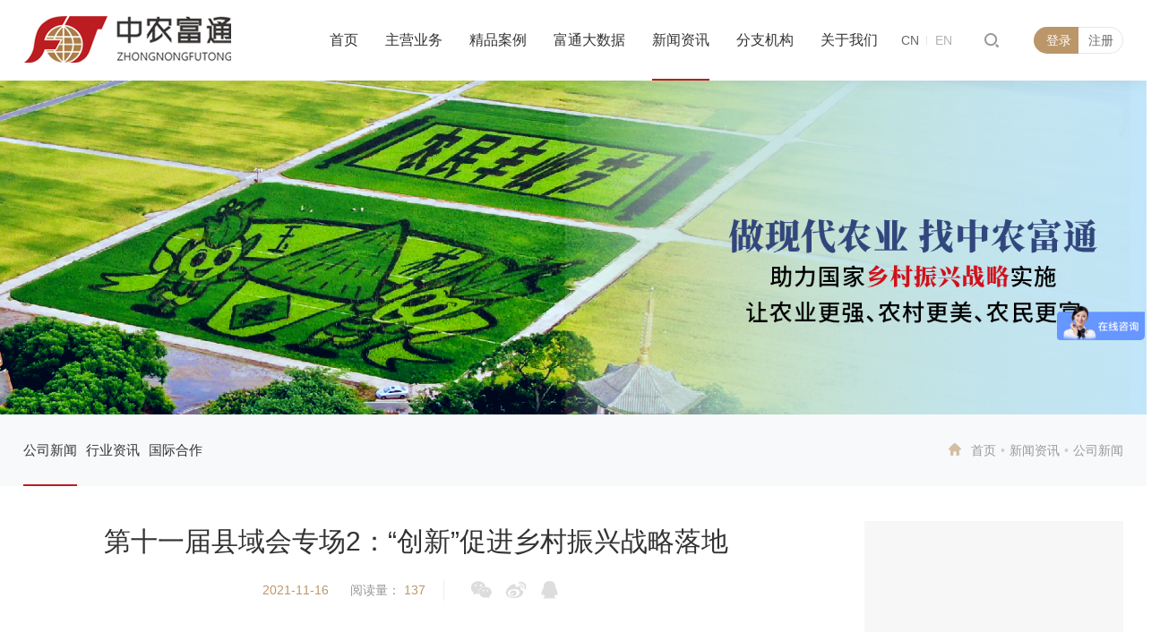

--- FILE ---
content_type: text/html; charset=utf-8
request_url: http://www.zhongnongfutong.com/CompanyNews/info_itemid_1931.html
body_size: 27836
content:
<!doctype html>
<html>
<head>

 
 
<meta charset="utf-8">
<meta name="viewport" content="width=device-width, initial-scale=1.0, minimum-scale=1.0, maximum-scale=1.0, user-scalable=no" />
<meta http-equiv="X-UA-Compatible" content="IE=edge,chrome=1" />
<meta name="viewport" content="width=device-width, initial-scale=1.0, maximum-scale=1.0, user-scalable=0" />

    <link rel="bookmark" href="/uploadfiles/2021/05/20210524090724155.png?aWNvLnBuZw==">
    <link rel="shortcut icon" href="/uploadfiles/2021/05/20210524090724155.png?aWNvLnBuZw==">


               <!--
                                                               (0 0)
                                           +=============oOO====(_)================+
                                           |   Powered By wanhu - www.wanhu.com.cn |
                                           |   Tel:400-888-0035  020-85575672      |
                                           |   Creation:2026.01.14                 |
                                           |   ezEip v5.3.0(0649)                  |
                                           +==========================oOO==========+
                                                              |__|__|
                                                               || ||
                                                              ooO Ooo
                                        -->                                        
<meta name="Author" content="万户网络设计制作" />
<title>第十一届县域会专场2：“创新”促进乡村振兴战略落地</title>
<meta name="keywords" content="创新驱动，乡村振兴，农业农村发展，农业科技创新，业态创新，模式创新，农业农村现代化" />
<meta name="description" content="本专题研讨会聚焦创新驱动发展战略和乡村振兴战略，特设“创新”促进乡村振兴战略落地分论坛，将围绕农业农村发展理念创新、农业科技创新体系与机制、业态创新、模式创新、规划创新等方面进行交流研讨，共同探讨谋划乡村振兴发展，推进农业农村现代化。" />
<link href="/editor/editor.css" rel="stylesheet" type="text/css"/>


<script> var _mtj = _mtj || []; (function () { var mtj = document.createElement("script"); mtj.src = "https://node93.aizhantj.com:21233/tjjs/?k=op5837dogat"; var s = document.getElementsByTagName("script")[0]; s.parentNode.insertBefore(mtj, s); })(); </script>

<script type="text/javascript" src="/cn/js/jquery-3.3.1.min.js"></script>
<script type="text/javascript" src="/cn/js/a.whir.search.js"></script>
<script type="text/javascript" src="/cn/js/vue.js"></script>
<script type="text/javascript" src="/cn/js/slick/slick.js"></script>
<link rel="stylesheet" type="text/css" href="/cn/js/slick/slick.css" />
<link rel="stylesheet" type="text/css" href="/cn/js/slick/slick-theme.css" />

<link href="/res/css/global.css" rel="stylesheet" type="text/css"/>
<script type="text/javascript" src="/res/js/common.js"></script>
<script type="text/javascript" src="/res/js/jquery.form.js"></script>
<script type="text/javascript" src="/res/js/Jquery.Query.js"></script>
<script type="text/javascript" websiteurl="/" src="/res/js/submitform_validator.js"></script>
<link href="/res/js/webuploader/webuploader.css" rel="stylesheet" type="text/css"/>
<script type="text/javascript" src="/res/js/webuploader/webuploader.min.js"></script>
<script type="text/javascript" src="/res/js/webuploader/uploadRun.js"></script>
<script type="text/javascript" src="/res/js/DatePicker/WdatePicker.js"></script>

<!--[if lt IE 9]>
<script type="text/javascript" src="/cn/js/respond.js"></script>
<script type="text/javascript" src="/cn/js/html5shiv.v3.72.min.js"></script>
<![endif]-->

<link rel="stylesheet" type="text/css" href="/cn/css/css_whir.css" />

</head>

<body>
 
 
<header class="header white">
    <div class="top">
        <div class="auto-1400 clearfix">
            <div class="header-left">
                
                    <a href='/index.html' class="logo">
                        <img src="/uploadfiles/image/logo.png?bG9nby5wbmc=" alt="" class="index-logo">
                        <img src="/uploadfiles/image/logo-a.png?bG9nby1hLnBuZw==" alt="" class="column-logo">
                    </a>
                 
            </div>
            <div class="header-mid">
                <ul class="ul header-menu clearfix">
                    <li id="nav2">
                        <em> <a href='/index.html'>首页</a></em>
                    </li>
                    
                        <li id="nav3">
                            <em><a href='/BusinessA1/index.html'>主营业务</a></em>
                            <div class="sub-nav">
                                <div class="auto-1400 ytable">
                                    <div class="nav-box ytable-cell clearfix">
                                        <dl>
                                            <dt><a href='/BusinessA1/index.html'>咨询与策划</a></dt>                                           
                                            
                                            
                                                                                       
                                                <dd id="sub577"><a data-url='http://www.zhongnongfutong.com/BusinessA1/index.html' href='http://www.zhongnongfutong.com/BusinessA1/index.html'>政策研究与决策咨询</a></dd>
                                                                                       
                                                <dd id="sub335"><a data-url='http://www.zhongnongfutong.com/BusinessA1/index.html' href='http://www.zhongnongfutong.com/BusinessA1/index.html'>项目全过程工程咨询</a></dd>
                                                                                       
                                                <dd id="sub334"><a data-url='http://www.zhongnongfutong.com/BusinessA1/index.html' href='http://www.zhongnongfutong.com/BusinessA1/index.html'>农业农村投资研究</a></dd>
                                                                                       
                                                <dd id="sub333"><a data-url='http://www.zhongnongfutong.com/BusinessA1/index.html' href='http://www.zhongnongfutong.com/BusinessA1/index.html'>企业发展战略规划</a></dd>
                                                                                       
                                                <dd id="sub332"><a data-url='http://www.zhongnongfutong.com/BusinessA1/index.html' href='http://www.zhongnongfutong.com/BusinessA1/index.html'>可行性研究报告</a></dd>
                                                                                       
                                                <dd id="sub331"><a data-url='http://www.zhongnongfutong.com/BusinessA1/index.html' href='http://www.zhongnongfutong.com/BusinessA1/index.html'>品牌农业策划与设计</a></dd>
                                                                                       
                                                <dd id="sub330"><a data-url='http://www.zhongnongfutong.com/BusinessA1/index.html' href='http://www.zhongnongfutong.com/BusinessA1/index.html'>农业园区运营方案策划</a></dd>
                                                                                       
                                                <dd id="sub329"><a data-url='http://www.zhongnongfutong.com/BusinessA1/index.html' href='http://www.zhongnongfutong.com/BusinessA1/index.html'>科技创新与技术转化</a></dd>
                                            
                                            
                                           
                                        </dl>
                                        <dl>
                                            <dt><a href='/BusinessB1/index.html'>规划与设计</a></dt>                                           
                                            <dd id="sub111" ><a href='/BusinessB2/index.html' data-url='/BusinessB2/index.html'>区域产业规划</a></dd>                                            
                                            <dd id="sub112" ><a href='/BusinessB3/index.html' data-url='/BusinessB3/index.html'>园区规划设计</a></dd>                                            
                                            <dd id="sub113" ><a href='/BusinessB4/index.html' data-url='/BusinessB4/index.html'>数字农业农村</a></dd>                                            
                                            <dd id="sub114" ><a href='/BusinessB5/index.html' data-url='/BusinessB5/index.html'>未来食品规划</a></dd>                                            
                                            <dd id="sub116" ><a href='/BusinessB7/index.html' data-url='/BusinessB7/index.html'>乡村规划设计</a></dd>                                            
                                            
                                            
                                           
                                        </dl>
                                        <dl>
                                            <dt><a href='/BusinessC/index.html'>园区建设与温室施工</a></dt>                                           
                                            <dd id="sub299" ><a href='/BusinessC/index.html#subitem299' data-url='/BusinessC/index.html#subitem299'>农业设施工程</a></dd>                                            
                                            <dd id="sub300" ><a href='/BusinessC/index.html#subitem300' data-url='/BusinessC/index.html#subitem300'>农业物联网工程</a></dd>                                            
                                            <dd id="sub301" ><a href='/BusinessC/index.html#subitem301' data-url='/BusinessC/index.html#subitem301'>节水灌溉工程</a></dd>                                            
                                            
                                            
                                           
                                        </dl>
                                        <dl>
                                            <dt><a href='/BusinessD1/index.html'>农业工程建设运营</a></dt>                                           
                                            <dd id="sub120" ><a href='/BusinessD2/index.html' data-url='/BusinessD2/index.html'>农业园区设计及升级改造</a></dd>                                            
                                            <dd id="sub121" ><a href='/BusinessD3/index.html' data-url='/BusinessD3/index.html'>农业展馆设计策划</a></dd>                                            
                                            <dd id="sub122" ><a href='/BusinessD4/index.html' data-url='/BusinessD4/index.html'>商业空间沉浸式园艺景观设计</a></dd>                                            
                                            
                                            
                                           
                                        </dl>
                                        <dl>
                                            <dt><a href='/BusinessE2/index.html'>特色产品与项目</a></dt>                                           
                                            <dd id="sub125" ><a href='/BusinessE2/index.html' data-url='/BusinessE2/index.html'>设施农业产业集群</a></dd>                                            
                                            <dd id="sub127" ><a href='/BusinessE4/index.html' data-url='/BusinessE4/index.html'>农业奥特莱斯</a></dd>                                            
                                            <dd id="sub126" ><a href='/BusinessE3/index.html' data-url='/BusinessE3/index.html'>花漾年华</a></dd>                                            
                                            <dd id="sub162" ><a href='/shui/index.html' data-url='/shui/index.html'>水漾年华</a></dd>                                            
                                            <dd id="sub124" ><a href='/BusinessE1/index.html' data-url='/BusinessE1/index.html'>农业嘉年华</a></dd>                                            
                                            
                                            
                                           
                                        </dl>
                                        <dl>
                                            <dt><a href='/BusinessF1/index.html'>园区管理与技术支持</a></dt>                                           
                                            <dd id="sub130" ><a href='/BusinessF2/index.html' data-url='/BusinessF2/index.html'>园艺技术服务</a></dd>                                            
                                            <dd id="sub131" ><a href='/BusinessF3/index.html' data-url='/BusinessF3/index.html'>园区运营托管</a></dd>                                            
                                            <dd id="sub132" ><a href='/BusinessF4/index.html' data-url='/BusinessF4/index.html'>园区市场营销托管服务</a></dd>                                            
                                            <dd id="sub133" ><a href='/BusinessF5/index.html' data-url='/BusinessF5/index.html'>教育培训</a></dd>                                            
                                            <dd id="sub294" ><a href='/qualitySeedSeedling/list.html' data-url='/qualitySeedSeedling/list.html'>优质种苗资材</a></dd>                                            
                                            <dd id="sub134" ><a href='/BusinessF6/index.html' data-url='/BusinessF6/index.html'>农产品产销对接</a></dd>                                            
                                            <dd id="sub135" ><a href='/BusinessF7/index.html' data-url='/BusinessF7/index.html'>涉农项目运营策划</a></dd>                                            
                                            <dd id="sub136" ><a href='/BusinessF8/index.html' data-url='/BusinessF8/index.html'>会议会展</a></dd>                                            
                                            
                                            
                                           
                                        </dl>
                                        
                                    </div>                                    
                                </div>
                            </div>
                        </li>
                    
                    
                        <li id="nav4">
                            <em><a href='/Case/list.aspx'>精品案例</a></em>
                            <div class="sub-nav">
                                <div class="auto-1400 ytable">
                                    <div class="nav-box ytable-cell clearfix">
                                        
                                                
                                                    <dl>
                                                        <dt><a href="/Case/list_lcid_64.html">咨询与策划</a></dt>
                                                    </dl>
                                                
                                                    <dl>
                                                        <dt><a href="/Case/list_lcid_65.html">规划与设计</a></dt>
                                                    </dl>
                                                
                                                    <dl>
                                                        <dt><a href="/Case/list_lcid_66.html">园区建设与温室施工</a></dt>
                                                    </dl>
                                                
                                                    <dl>
                                                        <dt><a href="/Case/list_lcid_67.html">高效栽培与创意农业</a></dt>
                                                    </dl>
                                                
                                                    <dl>
                                                        <dt><a href="/Case/list_lcid_68.html">特色产品与项目</a></dt>
                                                    </dl>
                                                
                                                    <dl>
                                                        <dt><a href="/Case/list_lcid_69.html">园区管理与技术支持</a></dt>
                                                    </dl>
                                                
                                            
                                        
										
                                        
                                            <dl class="hide">
                                                <dt><a href='/Case/list_lcid_35.html'>精品案例</a></dt>
                                            </dl>
                                        
                                        

                                    </div>
                                    
                                </div>
                            </div>
                        </li>
                    
                        <li id="nav5">
                            <em><a href='/EWeekly/list.aspx'>富通大数据</a></em>
                            <div class="sub-nav">
                                <div class="auto-1400 ytable">
                                    <div class="nav-box ytable-cell clearfix">
                                        
                                        
										
                                        
                                            <dl class="hide">
                                                <dt><a href='/EWeekly/list.aspx'>电子期刊</a></dt>
                                            </dl>
                                        
                                            <dl class="hide">
                                                <dt><a href='/ResearchReport/list.html'>研究报告</a></dt>
                                            </dl>
                                        
                                            <dl class="hide">
                                                <dt><a href='/PublishBooks/list.html'>出版书籍</a></dt>
                                            </dl>
                                        
                                            <dl class="hide">
                                                <dt><a href='/TechnologyPatents/index.html'>技术专利</a></dt>
                                            </dl>
                                        
                                            <dl class="hide">
                                                <dt><a href='/ExpertAchievements/list.html'>专家成果</a></dt>
                                            </dl>
                                        
                                            <dl class="hide">
                                                <dt><a href='/Opinion/index.html'>视频中心</a></dt>
                                            </dl>
                                        
                                        

                                    </div>
                                    
                                </div>
                            </div>
                        </li>
                    
                        <li id="nav6">
                            <em><a href='/CompanyNews/list.html'>新闻资讯</a></em>
                            <div class="sub-nav">
                                <div class="auto-1400 ytable">
                                    <div class="nav-box ytable-cell clearfix">
                                        
                                        
										
                                        
                                            <dl class="hide">
                                                <dt><a href='/CompanyNews/list.html'>公司新闻</a></dt>
                                            </dl>
                                        
                                            <dl class="hide">
                                                <dt><a href='/IndustryNews/list.html'>行业资讯</a></dt>
                                            </dl>
                                        
                                            <dl class="hide">
                                                <dt><a href='/InternationalNews/list.html'>国际合作</a></dt>
                                            </dl>
                                        
                                        

                                    </div>
                                    
                                </div>
                            </div>
                        </li>
                    
                        <li id="nav101">
                            <em><a href='/fenzijg/index.html'>分支机构</a></em>
                            <div class="sub-nav">
                                <div class="auto-1400 ytable">
                                    <div class="nav-box ytable-cell clearfix">
                                        
                                        
                                        
                                        <dl class="hide"><dt><a href="/Company/index.aspx?subjectID=10" target="_blank">中农富通西部乡村振兴规划科学研究所</a></dt></dl>
                                        
                                        <dl class="hide"><dt><a href="/Company/index.aspx?subjectID=11" target="_blank">中农富通长三角农业规划科学研究所</a></dt></dl>
                                        
                                        <dl class="hide"><dt><a href="/Company/index.aspx?subjectID=12" target="_blank">北京中农天陆微纳米气泡水科技有限公司</a></dt></dl>
                                        
                                        <dl class="hide"><dt><a href="/Company/index.aspx?subjectID=25" target="_blank">中农富通乡村产业发展研究院（北京中农富民管理咨询有限公司）</a></dt></dl>
                                        
                                        <dl class="hide"><dt><a href="/Company/index.aspx?subjectID=8" target="_blank">中农富通长三角农业规划科学研究所</a></dt></dl>
                                        
                                        <dl class="hide"><dt><a href="/Company/index.aspx?subjectID=9" target="_blank">中农富通西部乡村振兴规划科学研究所</a></dt></dl>
                                        
                                        <dl class="hide"><dt><a href="/Company/index.aspx?subjectID=19" target="_blank">山西中农富通农业科技有限公司</a></dt></dl>
                                        
                                        <dl class="hide"><dt><a href="/Company/index.aspx?subjectID=17" target="_blank">北京中农富兴农业信息科技有限公司</a></dt></dl>
                                        
                                        <dl class="hide"><dt><a href="/Company/index.aspx?subjectID=1" target="_blank">北京中农天陆微纳米气泡水科技有限公司</a></dt></dl>
                                        
                                        <dl class="hide"><dt><a href="/Company/index.aspx?subjectID=29" target="_blank">北京中农富延园艺科技有限公司</a></dt></dl>
                                        
                                        <dl class="hide"><dt><a href="/Company/index.aspx?subjectID=24" target="_blank">北京市通州区富农园艺职业技能培训学校</a></dt></dl>
                                        
                                        <dl class="hide"><dt><a href="/Company/index.aspx?subjectID=27" target="_blank">北京国际都市农业科技园</a></dt></dl>
                                        
                                        <dl class="hide"><dt><a href="/Company/index.aspx?subjectID=18" target="_blank">保德县繁庄塔高新农业示范园</a></dt></dl>
                                        
                                        <dl class="hide"><dt><a href="/Company/index.aspx?subjectID=22" target="_blank">广西中农富玉国际农业科技有限公司</a></dt></dl>
                                        
                                        <dl class="hide"><dt><a href="/Company/index.aspx?subjectID=21" target="_blank">江苏富金农业科技发展有限公司</a></dt></dl>
                                        
                                        <dl class="hide"><dt><a href="/Company/index.aspx?subjectID=28" target="_blank">北京富通大潮来农业科技发展有限公司</a></dt></dl>
                                        
                                        <dl class="hide"><dt><a href="/Company/index.aspx?subjectID=33" target="_blank">山西中农富神高原作物农业研究有限公司</a></dt></dl>
                                        
                                        
										
                                        
                                        

                                    </div>
                                    
                                </div>
                            </div>
                        </li>
                    
                        <li id="nav8">
                            <em><a href='/About/index.html'>关于我们</a></em>
                            <div class="sub-nav">
                                <div class="auto-1400 ytable">
                                    <div class="nav-box ytable-cell clearfix">
                                        
                                        
										
                                        
                                            <dl class="hide">
                                                <dt><a href='/About/index.html'>公司简介</a></dt>
                                            </dl>
                                        
                                            <dl class="hide">
                                                <dt><a href='/Honors/list.html'>企业荣誉</a></dt>
                                            </dl>
                                        
                                            <dl class="hide">
                                                <dt><a href='/LeadershipCare/list.html'>领导关怀</a></dt>
                                            </dl>
                                        
                                            <dl class="hide">
                                                <dt><a href='/ExpertThinkTank/index.html'>专家智库</a></dt>
                                            </dl>
                                        
                                            <dl class="hide">
                                                <dt><a href='/TalentRecruitment/list.html'>人才招聘</a></dt>
                                            </dl>
                                        
                                            <dl class="hide">
                                                <dt><a href='/Partners/list.html'>合作伙伴</a></dt>
                                            </dl>
                                        
                                            <dl class="hide">
                                                <dt><a href='/ContactUs/list.html'>联系我们</a></dt>
                                            </dl>
                                        
                                        

                                    </div>
                                    
                                </div>
                            </div>
                        </li>
                    
                        
                </ul>
            </div>
            <div class="header-right clearfix">
                <div id="open-menu">
                    <i></i>
                </div>
                <div class="header-login clearfix">
                    <a href="javascript:;" style="white-space: nowrap;overflow:hidden;text-overflow:ellipsis;"  onclick="$('.open_signin').show()" class="login">登录</a>
                    <a href="javascript:;" onclick="$('.open_registered').show()" class="register">注册</a>
                </div>
               
                <div class="header-search">
                    <a href="#" class="open-search"></a>
                    <div class="search-box">
                        <div class="close-btn"></div>
                        <div class="auto-1400">
                            <div class="con">
                                <div class="select-box">
                                    <input type="radio" id="all" name="column" onclick="colclick(1)"><label for="all">全部<i></i></label>
                                    <input type="radio" id="business" name="column" onclick="colclick(2)"><label for="business">主营业务<i></i></label>
                                    <input type="radio" id="case" name="column" onclick="colclick(3)"> <label for="case">精品案例<i></i></label>
                                    <input type="radio" id="news" name="column" onclick="colclick(4)"><label for="news">新闻资讯<i></i></label>
                                </div>
                                <div class="input-box">
                                    <input type="text" class="seachkey" placeholder="请输入关键词搜索" id="TopKey">
                                    <a id="TopBtn" onclick="seach()">搜索</a>
                                </div>
                                <div class="hot">
                                    <span>热门搜索:</span>
                                    
                                        <a href="/sear/hotlist.aspx?hot=13">农业特色项目</a>
                                    
                                        <a href="/sear/hotlist.aspx?hot=14">农业规划</a>
                                    
                                        <a href="/sear/hotlist.aspx?hot=15">农业嘉年华</a>
                                    
                                        <a href="/sear/hotlist.aspx?hot=16">农产品</a>
                                    
                                        <a href="/sear/hotlist.aspx?hot=17">中农富通</a>
                                    
                                        <a href="/sear/hotlist.aspx?hot=36">休闲农业规划</a>
                                    
                                        <a href="/sear/hotlist.aspx?hot=37">休闲农业</a>
                                    
                                        <a href="/sear/hotlist.aspx?hot=38">农业品牌</a>
                                    
                                        <a href="/sear/hotlist.aspx?hot=39">农业产业园</a>
                                    
                                        <a href="/sear/hotlist.aspx?hot=121">高效栽培</a>
                                    
                                        <a href="/sear/hotlist.aspx?hot=122">产业集群</a>
                                    
                                        <a href="/sear/hotlist.aspx?hot=123">创意农业</a>
                                    
                                        <a href="/sear/hotlist.aspx?hot=124">园区建设</a>
                                    
                                        <a href="/sear/hotlist.aspx?hot=125">温室工程</a>
                                    
                                        <a href="/sear/hotlist.aspx?hot=127">现代农业产业园</a>
                                    
                                        <a href="/sear/hotlist.aspx?hot=129">现代农业示范园</a>
                                    
                                        <a href="/sear/hotlist.aspx?hot=131">园区运营</a>
                                    
                                        <a href="/sear/hotlist.aspx?hot=138">北京国际都市农业科技园</a>
                                    
                                        <a href="/sear/hotlist.aspx?hot=139">科普研学</a>
                                    
                                        <a href="/sear/hotlist.aspx?hot=140">农业科技园</a>
                                    
                                        <a href="/sear/hotlist.aspx?hot=141">富通要闻</a>
                                    
                                        <a href="/sear/hotlist.aspx?hot=142">富通周动态</a>
                                    
                                        <a href="/sear/hotlist.aspx?hot=143">农业全产业链</a>
                                    
                                        <a href="/sear/hotlist.aspx?hot=144">田园综合体</a>
                                    
                                        <a href="/sear/hotlist.aspx?hot=145">乡村振兴</a>
                                    
                                        <a href="/sear/hotlist.aspx?hot=146">乡村振兴促进法</a>
                                    
                                        <a href="/sear/hotlist.aspx?hot=150">农业政策热点</a>
                                    
                                        <a href="/sear/hotlist.aspx?hot=151">十四五农业农村规划</a>
                                    
                                        <a href="/sear/hotlist.aspx?hot=152">农业规划</a>
                                    
                                        <a href="/sear/hotlist.aspx?hot=153">农业园区规划</a>
                                    
                                        <a href="/sear/hotlist.aspx?hot=154">智慧农业</a>
                                    
                                        <a href="/sear/hotlist.aspx?hot=201">农业农村发展规划</a>
                                    
                                        <a href="/sear/hotlist.aspx?hot=202">农产品仓储保鲜冷链物流</a>
                                    
                                        <a href="/sear/hotlist.aspx?hot=204">农民专业合作社</a>
                                    
                                        <a href="/sear/hotlist.aspx?hot=205">高素质农民培训</a>
                                    
                                        <a href="/sear/hotlist.aspx?hot=209">现代农业示范区</a>
                                    
                                        <a href="/sear/hotlist.aspx?hot=210">农业产业发展规划</a>
                                    
                                        <a href="/sear/hotlist.aspx?hot=211">国际农业</a>
                                    
                                        <a href="/sear/hotlist.aspx?hot=212">数字农业</a>
                                    
                                        <a href="/sear/hotlist.aspx?hot=226">种业</a>
                                    
                                        <a href="/sear/hotlist.aspx?hot=227">县域会</a>
                                    
                                        <a href="/sear/hotlist.aspx?hot=228">产业集群</a>
                                    
                                        <a href="/sear/hotlist.aspx?hot=229">运营管理</a>
                                    
                                        <a href="/sear/hotlist.aspx?hot=230">农高区</a>
                                    
                                        <a href="/sear/hotlist.aspx?hot=232">农业科技</a>
                                    
                                        <a href="/sear/hotlist.aspx?hot=233">农业嘉年华</a>
                                    
                                        <a href="/sear/hotlist.aspx?hot=234">设施农业</a>
                                    
                                        <a href="/sear/hotlist.aspx?hot=235">特色小镇</a>
                                    
                                        <a href="/sear/hotlist.aspx?hot=236">农业高质量发展</a>
                                    
                                        <a href="/sear/hotlist.aspx?hot=237">休闲农业</a>
                                    
                                        <a href="/sear/hotlist.aspx?hot=238">园区建设</a>
                                    
                                        <a href="/sear/hotlist.aspx?hot=239">温室工程</a>
                                    
                                        <a href="/sear/hotlist.aspx?hot=240">园艺工程</a>
                                    
                                        <a href="/sear/hotlist.aspx?hot=241">农业工程</a>
                                    
                                        <a href="/sear/hotlist.aspx?hot=242">运营策划</a>
                                    
                                        <a href="/sear/hotlist.aspx?hot=243">农业现代化示范区</a>
                                    
                                        <a href="/sear/hotlist.aspx?hot=244">中农富通智库</a>
                                    
                                        <a href="/sear/hotlist.aspx?hot=245">高标准农田</a>
                                    
                                        <a href="/sear/hotlist.aspx?hot=246">农业强国</a>
                                    
                                        <a href="/sear/hotlist.aspx?hot=248">和美乡村</a>
                                    
                                        <a href="/sear/hotlist.aspx?hot=249">美丽中国</a>
                                    
                                        <a href="/sear/hotlist.aspx?hot=250">新质生产力</a>
                                    
                                        <a href="/sear/hotlist.aspx?hot=251">一号文件</a>
                                    
                                        <a href="/sear/hotlist.aspx?hot=252">中国式现代化</a>
                                    
                                        <a href="/sear/hotlist.aspx?hot=253">千万工程</a>
                                    
                                        <a href="/sear/hotlist.aspx?hot=254">农文旅</a>
                                    
                                        <a href="/sear/hotlist.aspx?hot=255">鱼菜共生</a>
                                    
                                        <a href="/sear/hotlist.aspx?hot=256">两会</a>
                                    
                                        <a href="/sear/hotlist.aspx?hot=259">高效栽培</a>
                                    
                                        <a href="/sear/hotlist.aspx?hot=260">十五五规划</a>
                                    
                                        <a href="/sear/hotlist.aspx?hot=261">农村金融</a>
                                    
                                        <a href="/sear/hotlist.aspx?hot=262">科技节</a>
                                    
                                        <a href="/sear/hotlist.aspx?hot=1260">乡村运营</a>
                                    
                                        <a href="/sear/hotlist.aspx?hot=1261">产销对接</a>
                                    
                                        <a href="/sear/hotlist.aspx?hot=1262">科技节</a>
                                    
                                        <a href="/sear/hotlist.aspx?hot=1263">盐碱地综合利用</a>
                                    
                                        <a href="/sear/hotlist.aspx?hot=1264">农业社会化服务</a>
                                    
                                        <a href="/sear/hotlist.aspx?hot=1265">丰收节</a>
                                    
                                        <a href="/sear/hotlist.aspx?hot=1266">农事服务中心</a>
                                    
                                        <a href="/sear/hotlist.aspx?hot=1267">都市圈</a>
                                    
                                        <a href="/sear/hotlist.aspx?hot=1268">都市农业</a>
                                                                       
                                    <span>...</span>
                                </div>
                            </div>
                        </div>
                    </div>

                </div>
                <div class="language">
                    <a href='/index.html' class="cn">CN</a>
                    <a href='/en/index.html' class="en">EN</a>
                </div>
            </div>
        </div>
        
    </div>
</header>
<div class="open_member open_signin">
    <i class="bg"></i>
    <div class="inner" labelcanva="true">
        <h2>登录</h2>
        <ul class="ul">
            <li class="item">
                <input type="text" name="loginname" class="text name" value="" placeholder="请输入用户名" />
            </li>
            <li class="item">
                <input name="password" type="password" class="text pass" value="" placeholder="请输入密码" />
            </li>
            <li class="item">
                <p>
                    <a href='/Forgotpassword/index.html' class="forget">忘记密码？</a>
                    <span>没有账号，<a href="javascript:;" class="btn_registered">立即注册>></a></span>
                </p>
            </li>
            <li class="btn">
                <input type="button" class="button" commandbutton="login" value="登录" />
            </li>
        </ul>
    </div>
</div>
<div class="open_member open_registered">
    <i class="bg"></i>
    <div class="inner">
        <h2>注册</h2>
        <form id='whir_2' res='whirform'>
            <ul class="ul">
                <li class="item">
                    <input id="11238" name="11238" type="text" class="text name" placeholder="请输入用户名" value="" only="true" formid="139703" />
                    <span name="whirValidator" validatorfor="11238" required="True" requiredmsg="用户名为必填" onlymsg="用户名已经被使用" regexp="" errmsg="用户名验证不通过"></span>
                </li>
                <li class="item">
                    <input id="11242" name="11242" type="text" class="text tel" maxlength="1024" value="" placeholder="请输入手机号" />
                    <span name="whirValidator" validatorfor="11242" required="True" requiredmsg="手机号码为必填" regexp="^0?(13[0-9]|14[5-9]|15[012356789]|16[56]|17[0-8]|18[0-9]|19[189])[0-9]{8}$" errmsg="手机号码验证不通过"></span>
                </li>
                <li class="item code">
                    <input id="2_code" name="2_code" type="text" class="text tel" value="" onfocus="this.value=''" placeholder="请输入验证码" />
                    <!--<a href="">获取验证码</a>-->
                    <a href="javascript:void(0)"><img align="absmiddle" class="imgcode" src="checkcode.ashx" style="cursor: pointer" onclick="this.src=this.src+'?'" /></a>
                    <span name="whirValidator" validatorfor="2_code" required="True" requiredmsg="验证码必填并为4位数字" errmsg="验证码不是数字" regexp="\d{4}"></span>
                </li>
                <li class="item">
                    <input id="11239" name="11239" type="password" class="text pass" maxlength="1024" value="" placeholder="请输入密码" />
                    <span name="whirValidator" validatorfor="11239" required="True" requiredmsg="密码为必填" regexp="" errmsg="密码验证不通过"></span>
                </li>
                <li class="item">
                    <input id="a1239" name="a1239" type="password" class="text pass" value="" placeholder="请再次输入密码" />
                    <span name="whirValidator" validatorfor="a1239" required="True" requiredmsg="再次输入密码为必填" regexp="" errmsg="再次输入密码验证不通过"></span>
                </li>
                <li class="item">
                    <p class="clearfix">
                        <span>已有账号，<a href="javascript:;" class="btn_signin">立即登录>></a></span>
                    </p>
                </li>
                <li class="btn">
                    <input type="button" class="button" onclick="register()" value="注册" />
                </li>
            </ul>
        </form>
    </div>
</div>
<script type="text/javascript">
    $(function () {
        //会员登录
        $("[commandbutton='login']").bind('click', function () {
          
            var loginName = $("[name='loginname']").val();
            var password = $("[name='password']").val();
            //var validator = $("[name='validator']").val();
            var autoLogin = $("[name='autologin']").attr("checked") ? true : false;
            var data;
            var errmsg = '';
            var index = 1;
            if (loginName == '') {
                errmsg = index + ".登录名称不能为空\n";
                index++;
            }
            if (password == '') {
                errmsg += index + ".密码不能为空\n";
                index++;
            }
            //if (!validator) {
            //    if ($.trim(validator) == '') {
            //        errmsg += index + ".验证码不能为空\n";
            //        index++;
            //    }
            //    if ($.trim(validator) != '' && $.trim(validator).length < 4) {
            //        errmsg += index + ".验证码不能少于4位\n";
            //        index++;
            //    }
            //data = { loginname: loginName, password: password, autologin: autoLogin };
            //} else {
            //    data = { loginname: loginName, password: password, validator: validator, autologin: autoLogin };
            //}
            data = { loginname: loginName, password: password, autologin: autoLogin };
            if (errmsg.length > 0) {
                alert(errmsg);
                return;
            }
            $.ajax({
                url: "/label/member/login.aspx", //路径需更改
                type: "POST",
                cache: false,
                data: data,
                success: function (state) {
                    switch (state) { //返回0：用户名或密码错误；1:帐号未审核；2：登录成功；3:回收站
                        //case "-1":
                        //    parent.find("image[src='checkcode.ashx']").click(); //刷新验证码
                        //    alert("验证码不正确");
                        //    break;
                        case "0":
                            alert("用户名或密码错误");
                            break;
                        case "1":
                            alert("帐号未审核");
                            break;
                        case "2":
						location.reload();
                            //location.href = '/index.html';
                            //location.href = "/member/index.aspx";
                            break;
                        case "3":
                            alert("帐号已被冻结");
                            break;
                        default:
                            alert("登录失败");
                            break;
                    }
                },
                error: function () {
                    alert("登录失败");
                }
            });
        });
    });
</script>

<script type="text/javascript" src="/cn/js/base64.js"></script>
<script type="text/javascript">

    function delCookieUrl(url) {
        setCookie("CID", "", -1);  
        window.location.href = url;
    }
    
    function addCookieUrl(e, url) {
        var arr = [];
        if ($(e).prev("dd").length>0) {
            if ($(e).next("dd").length > 0) {//中间
                var obj = {};
                obj["HomeUrl"] = $(e).prev("dd").find("a").attr("data-url");
                obj["HomeName"] = $(e).prev("dd").text();
                arr.push(obj);
                var obj1 = {};
                obj1["EndUrl"] = $(e).next("dd").find("a").attr("data-url");
                obj1["EndName"] = $(e).next("dd").text();
                arr.push(obj1);
            } else {//尾
                var obj = {};
                obj["HomeUrl"] = $(e).prev("dd").find("a").attr("data-url");
                obj["HomeName"] = $(e).prev("dd").text();
                arr.push(obj);
                var obj1 = {};
                obj1["EndUrl"] = "";
                obj1["EndName"] = "";
                arr.push(obj1);
            }
        } else {//首
            var obj = {};
            obj["HomeUrl"] = "";
            obj["HomeName"] = "";
            arr.push(obj);
            var obj1 = {};
            obj1["EndUrl"] = $(e).next("dd").find("a").attr("data-url");
            obj1["EndName"] = $(e).next("dd").text();
            arr.push(obj1);
        }
        var key = "CID";
        setCookie(key, JSON.stringify(arr), 2)
        window.location.href = url;

    }
    function setCookie(objName, objValue, objHours) {
        var str = objName + "=" + escape(objValue); //编码
        if (objHours > 0) {//为0时不设定过期时间，浏览器关闭时cookie自动消失
            var date = new Date();
            var ms = objHours * 3600 * 1000;
            date.setTime(date.getTime() + ms);
            str += "; expires=" + date.toGMTString() + "; path =/";
        }
        document.cookie = str;
    }

    function register() {
        if ($("#11239").val() != $("#a1239").val()) {
            alert("密码输入不一致");
            return;
        } else {
            whir.form.submit('whir_2', '1', '0', '2')
        }       
    }
    function loginout() {
        $.ajax({
            url: "/label/member/loginout.aspx?t=" + new Date().getMilliseconds(),
            success: function (data) {
                location.href = location.href; //刷新本页
            }
        });
    }

	$(".open_member .bg").click(function(){
		$(this).parent().hide();
	})
	$(".open_registered .btn_signin").click(function(){
		$(".open_registered").hide();
		$(".open_signin").show();
	})
	$(".open_signin .btn_registered").click(function(){
		$(".open_registered").show();
		$(".open_signin").hide();
	})
	$(function () {
	     $(window).scroll(function () {
	
	         if ($(window).scrollTop() > 150) {
	             $('.header').addClass('onslide');
	         } else {
	             $('.header').removeClass('onslide');
	         }
         });
        $.ajax({
            url: "/label/member/islogin.aspx",
            cache: false,
            success: function (data) {
                var result = eval("[" + data + "]")[0]; //值: [{'islogin':'1','username':'张三'}]
                if (result.islogin == "1") { // 已经登录
                    $(".login").text(result.username)
                    $(".register").text("退出");
                    $(".login").attr('href', '')
                    $(".register").attr('href', 'javascript:loginout();')
                    $(".register").attr('onclick', '')
                    $(".login").attr('onclick', '')
                    

                } 
            }
        })        
	 });
	$(".search-box #all").click();
	$("#nav101, #nav4").find(".hide").remove()
    
    
    var nav='6'
    
        var sub = '24';
        $("#sub" + sub).addClass("on");
        
        $(".header .header-menu li").each(function(){
            $(this).find("dd").hover(function(){
                   $(this).addClass("on").siblings().removeClass("on");
              },function(){
                   $(this).removeClass("on");
                   $("#sub" + sub).addClass("on");
              });
         });
         
    
    
    $('#nav' + nav).addClass('aon');
    $('.nav-box').each(function () {
        var length = $(this).children().length;
        if( length >= 6){
            var percent = 100 / length;
            //$(this).children().css('width',percent + "%");
        }
    })
    //导航
    if($(window).width() > 1024){
        //pc
        $('.header .header-menu li').hover(function () {
            $(this).find('.sub-nav').fadeIn();
        },function(){
            $(this).find('.sub-nav').stop(true,true).fadeOut();
        })
        

        
    }else{
        $('#open-menu').click(function(e){
            $(this).toggleClass('on');
            $('.header .header-menu').toggleClass('on')
            e.stopPropagation();
        });
        $('.header .header-menu li em').click(function(){
            $(this).toggleClass('on');
            $(this).parent().siblings().find('em').removeClass('on');
            $(this).parent().siblings().find('.sub-nav').slideUp();
            $(this).siblings('.sub-nav').slideToggle();
        })
    }
    $('.open-search').click(function(){
        $('.search-box').fadeIn();
        $('.header').addClass('white')
    });
    $('.close-btn').click(function(){
        $('.search-box').fadeOut();
    });

        ////搜索
        //$("#TopBtn").jqSearch({
        //TxtVal: "请输入关键字",
        //KeyTxt1: "输入关键词搜索！",
        //KeyTxt2: "输入的关键词字数不要过多！",
        //KeyTxt3: "您输入的内容存在特殊字符！",
        //KeyId: "TopKey", //输入框id
        //KeyUrl: "#", //跳转链接
        //KeyHref: "key", //链接传值
        //Static: false //是否静态站
        //});
    var pid = 0;
    function colclick(type) {
        pid = type;
    }
    function seach() {
        var key = $(".seachkey").val();
        if (key == "") {
            alert("请输入关键字！");
            return false;
        } else {
            var pattern = new RegExp("[`~!@#$^&*()=|{}':;',\\[\\].<>/?~！@#￥……&*（）—|{}【】‘；：”“'。，、？]");
            if (pattern.test(key)) {
                alert("请勿输入特殊字符！")
                return false;
            } else {
                window.location.href = "/Search/list.aspx?key=" + key + "&pid=" + pid;
            }
        }
    }
    //回车搜索
    $('.seachkey').bind('keydown', function (event) {
        var event = window.event || arguments.callee.caller.arguments[0];
        if (event.keyCode == 13) {
            seach()
        }
    });
</script>



 
 
<div class="banner">
    
   <!--<div class="txt">
    
    
    <span class="cn">新闻资讯</cn>
    <span class="en">News</span>
    
    
    </div>-->
    
    <div class="pc"><img src='/uploadfiles/banner/20210722100924589.jpg'></div>
    <div class="wap"><img src="/uploadfiles/banner/20210722100926104.jpg"></div>


</div>


 
 
<div class="location_menu" id="pidColumn6">
    <div class="auto_1400 clearfix">
    <div class="location"><a href="/index.html">首页</a><font>•</font><a href="/CompanyNews/list.html">新闻资讯</a><font>•</font><span>公司新闻</span></div>
    <menu class="menu">
        <h2 class="mp column">新闻资讯</h2>
        <ul class="ul clearfix">
            
            <li id="menu24"><span><a href='/CompanyNews/list.html'>公司新闻</span></a>
                <div class="submenu_business">
                    <div class="sub">
                    <div class="auto_1400 clearfix">          
                             
                    </div>
                    </div>
                </div>
            </li>
            
            <li id="menu26"><span><a href='/IndustryNews/list.html'>行业资讯</span></a>
                <div class="submenu_business">
                    <div class="sub">
                    <div class="auto_1400 clearfix">          
                             
                    </div>
                    </div>
                </div>
            </li>
            
            <li id="menu28"><span><a href='/InternationalNews/list.html'>国际合作</span></a>
                <div class="submenu_business">
                    <div class="sub">
                    <div class="auto_1400 clearfix">          
                             
                    </div>
                    </div>
                </div>
            </li>
            
        </ul>
    </menu>
    </div>
</div>
<script>
	
    
    
    





var menu = '24';




var submenu = '24';



      
      
      $("#menu" + menu).addClass("aon");
      $("#submenu" + submenu).addClass("on");
      
      $(".menu li").hover(function(){
           $(this).addClass("aon").siblings().removeClass("aon");
           $(this).find('.submenu_business').fadeIn();
      },function(){
           $(this).removeClass("aon");
           $("#menu" + menu).addClass("aon");
           $(this).find('.submenu_business').stop(true,true).fadeOut();
      });
      $(".menu li").each(function(){
        var num=$(this).find(".submenu_business em").length;
        if(num==0){
               $(this).find(".submenu_business").remove();
        }
      
        $(this).find("em").hover(function(){
               $(this).addClass("on").siblings().removeClass("on");
          },function(){
               $(this).removeClass("on");
               $("#submenu" + submenu).addClass("on");
          });
      });
//手机
	$(".menu .column").click(function () {
      $(this).toggleClass("on").siblings().removeClass("on");
      $(this).next("ul").slideToggle().siblings("ul").slideUp();
	});

    var url = $('#menu31').find('a').attr('href');
    $('#menu32').find('a').attr('href',url + '#intro');
    $('#menu36').find('a').attr('href',url + '#patented');
    $('#menu37').find('a').attr('href',url + '#venue');
    $('#menu38').find('a').attr('href',url + '#report');
    $('#menu39').find('a').attr('href',url + '#contact');
</script>


<div class="auto_1400">

     <div class="article_info clearfix">
         <div class="box_fl">
         <div class="info_title">
                 <h2 class="mp">第十一届县域会专场2：“创新”促进乡村振兴战略落地</h2>
                 <div class="other">
                 <span><em>2021-11-16</em></span>
                 <span class="hits">阅读量：<em>
<script id="whirlabelhit" type="text/javascript">
$(function(){
            $.ajax({
                type: "POST",
                url: "/label/ajax/hit.aspx",
                data: "type=0&colid=24&itemid=1931&f=hits",
                success: function (result) { $("#whirlabelhit").before(result)  }
            });
    });

</script>
</em></span>
                 
                 
                 <span class="share bdsharebuttonbox">
                    <a class="bds_weixin" data-cmd="weixin" title="分享到微信"></a>
                    <a class="bds_tsina" data-cmd="tsina" title="分享到新浪微博"></a>
                    <a class="bds_sqq" data-cmd="sqq" title="分享到QQ"></a>
                 </span>
                 </div>
             </div>

             <div class="article clearfix">
             <section data-mpa-template="t" mpa-from-tpl="t" style="margin: 0px; padding: 0px; outline: 0px; max-width: 100%; box-sizing: border-box !important; overflow-wrap: break-word !important; color: rgb(51, 51, 51); font-family: -apple-system, BlinkMacSystemFont, &quot;Helvetica Neue&quot;, &quot;PingFang SC&quot;, &quot;Hiragino Sans GB&quot;, &quot;Microsoft YaHei UI&quot;, &quot;Microsoft YaHei&quot;, Arial, sans-serif; font-size: 17px; font-style: normal; font-variant-ligatures: normal; font-variant-caps: normal; font-weight: 400; letter-spacing: 0.544px; orphans: 2; text-align: justify; text-indent: 0px; text-transform: none; white-space: normal; widows: 2; word-spacing: 0px; -webkit-text-stroke-width: 0px; background-color: rgb(255, 255, 255); text-decoration-style: initial; text-decoration-color: initial;"><section data-mid="" mpa-from-tpl="t" style="margin: 0px; padding: 0px; outline: 0px; max-width: 100%; box-sizing: border-box !important; overflow-wrap: break-word !important; display: flex; justify-content: center; align-items: center; width: 588px;"><section data-mid="" mpa-from-tpl="t" style="margin: 0px; padding: 0px; outline: 0px; max-width: 100%; box-sizing: border-box !important; overflow-wrap: break-word !important; display: flex; justify-content: flex-start; align-items: center; flex-direction: column;"><section data-mid="" mpa-from-tpl="t" style="margin: 0px; padding: 0px; outline: 0px; max-width: 100%; box-sizing: border-box !important; overflow-wrap: break-word !important; background: url(&quot;https://mmbiz.qpic.cn/mmbiz_png/FGQAIHcxYPQSBzUWRsrZ3kz5G9IFnYRhNkbR9o7lRIvg1ciaiasn1gvibdwMmZlS3vTbh9dEwd9srToc4jWhmvIeQ/640?wx_fmt=png&quot;) 0% 0% / 33px 31px; height: 31px;">
<p data-mid="" mpa-is-content="t" style="margin: 0px; padding: 0px; outline: 0px; max-width: 100%; box-sizing: border-box !important; overflow-wrap: break-word !important; clear: both; min-height: 1em; font-size: 16px; font-family: PingFangSC-Semibold, &quot;PingFang SC&quot;; font-weight: bold; color: rgb(71, 90, 237); line-height: 31px; letter-spacing: 17px; transform: translateX(6px);">会议背景</p>
</section></section></section></section>
<p style="margin: 0px; padding: 0px; outline: 0px; max-width: 100%; box-sizing: border-box !important; overflow-wrap: break-word !important; clear: both; min-height: 1em; color: rgb(51, 51, 51); font-family: -apple-system, BlinkMacSystemFont, &quot;Helvetica Neue&quot;, &quot;PingFang SC&quot;, &quot;Hiragino Sans GB&quot;, &quot;Microsoft YaHei UI&quot;, &quot;Microsoft YaHei&quot;, Arial, sans-serif; font-size: 17px; font-style: normal; font-variant-ligatures: normal; font-variant-caps: normal; font-weight: 400; letter-spacing: 0.544px; orphans: 2; text-align: justify; text-indent: 0px; text-transform: none; white-space: normal; widows: 2; word-spacing: 0px; -webkit-text-stroke-width: 0px; background-color: rgb(255, 255, 255); text-decoration-style: initial; text-decoration-color: initial;"><br style="margin: 0px; padding: 0px; outline: 0px; max-width: 100%; box-sizing: border-box !important; overflow-wrap: break-word !important;">
</p>
<section style="margin: 0px; padding: 0px; outline: 0px; max-width: 100%; box-sizing: border-box !important; overflow-wrap: break-word !important; color: rgb(51, 51, 51); font-family: -apple-system, BlinkMacSystemFont, &quot;Helvetica Neue&quot;, &quot;PingFang SC&quot;, &quot;Hiragino Sans GB&quot;, &quot;Microsoft YaHei UI&quot;, &quot;Microsoft YaHei&quot;, Arial, sans-serif; font-size: 17px; font-style: normal; font-variant-ligatures: normal; font-variant-caps: normal; font-weight: 400; letter-spacing: 0.544px; orphans: 2; text-align: justify; text-indent: 0px; text-transform: none; white-space: normal; widows: 2; word-spacing: 0px; -webkit-text-stroke-width: 0px; background-color: rgb(255, 255, 255); text-decoration-style: initial; text-decoration-color: initial; line-height: 1.75em;"></section><section style="margin: 0px; padding: 0px; outline: 0px; max-width: 100%; box-sizing: border-box !important; overflow-wrap: break-word !important; color: rgb(51, 51, 51); font-family: -apple-system, BlinkMacSystemFont, &quot;Helvetica Neue&quot;, &quot;PingFang SC&quot;, &quot;Hiragino Sans GB&quot;, &quot;Microsoft YaHei UI&quot;, &quot;Microsoft YaHei&quot;, Arial, sans-serif; font-size: 17px; font-style: normal; font-variant-ligatures: normal; font-variant-caps: normal; font-weight: 400; letter-spacing: 0.544px; orphans: 2; text-align: justify; text-indent: 0px; text-transform: none; white-space: normal; widows: 2; word-spacing: 0px; -webkit-text-stroke-width: 0px; background-color: rgb(255, 255, 255); text-decoration-style: initial; text-decoration-color: initial; line-height: 1.75em;"></section><section style="margin: 0px; padding: 0px; outline: 0px; max-width: 100%; box-sizing: border-box !important; overflow-wrap: break-word !important; color: rgb(51, 51, 51); font-family: -apple-system, BlinkMacSystemFont, &quot;Helvetica Neue&quot;, &quot;PingFang SC&quot;, &quot;Hiragino Sans GB&quot;, &quot;Microsoft YaHei UI&quot;, &quot;Microsoft YaHei&quot;, Arial, sans-serif; font-style: normal; font-variant-ligatures: normal; font-variant-caps: normal; font-weight: 400; letter-spacing: 0.544px; orphans: 2; text-align: justify; text-indent: 0px; text-transform: none; white-space: normal; widows: 2; word-spacing: 0px; -webkit-text-stroke-width: 0px; background-color: rgb(255, 255, 255); text-decoration-style: initial; text-decoration-color: initial; font-size: 16px;"><section powered-by="xiumi.us" style="margin: 10px 0px; padding: 0px; outline: 0px; max-width: 100%; box-sizing: border-box !important; overflow-wrap: break-word !important;"><section style="margin: 0px; padding: 34px; outline: 0px; max-width: 100%; box-sizing: border-box !important; overflow-wrap: break-word !important; display: inline-block; width: 588px; vertical-align: top; background-color: rgba(57, 136, 244, 0.1);"><section powered-by="xiumi.us" style="margin: 0px; padding: 0px; outline: 0px; max-width: 100%; box-sizing: border-box !important; overflow-wrap: break-word !important; text-align: left; justify-content: flex-start;"><section style="margin: 0px; padding: 0px; outline: 0px; max-width: 100%; box-sizing: border-box !important; overflow-wrap: break-word !important; display: inline-block; width: 8px; height: 8px; vertical-align: top; overflow: hidden; background-color: rgb(57, 136, 244);"><section style="margin: 0px; padding: 0px; outline: 0px; max-width: 100%; box-sizing: border-box !important; overflow-wrap: break-word !important;"><svg viewBox="0 0 1 1" style="float:left;line-height:0;width:0;vertical-align:top;"></svg></section></section></section><section powered-by="xiumi.us" style="margin: 0px; padding: 0px; outline: 0px; max-width: 100%; box-sizing: border-box !important; overflow-wrap: break-word !important; font-size: 15px; color: rgb(89, 89, 89); line-height: 1.8; letter-spacing: 1px;">
<p style="margin: 0px; padding: 0px; outline: 0px; max-width: 100%; box-sizing: border-box !important; overflow-wrap: break-word !important; clear: both; min-height: 1em; white-space: normal;">科技是国家强盛之基，创新是民族进步之魂。当今世界正经历百年未有之大变局，全球科技创新进入空前密集活跃的时期，新一轮科技革命、产业变革和国际新形势正在重构全球创新版图、重塑全球经济结构。</p>
<p style="margin: 0px; padding: 0px; outline: 0px; max-width: 100%; box-sizing: border-box !important; overflow-wrap: break-word !important; clear: both; min-height: 1em; white-space: normal;"><br style="margin: 0px; padding: 0px; outline: 0px; max-width: 100%; box-sizing: border-box !important; overflow-wrap: break-word !important;">
党中央、国务院高度重视科技创新，作出深入实施创新驱动发展战略的重大决策部署。十八大明确提出，“科技创新是提升社会生产力和综合国力的战略支撑，必须摆在国家发展全局的核心位置”。党的十九届五中全会指出，要坚持创新在我国现代化建设全局中的核心地位，依靠科技创新推动质量变革、效率变革、动力变革。习近平总书记强调，“中国要强盛、要复兴，就一定要大力发展科学技术，努力成为世界主要科学中心和创新高地”。</p>
<p style="margin: 0px; padding: 0px; outline: 0px; max-width: 100%; box-sizing: border-box !important; overflow-wrap: break-word !important; clear: both; min-height: 1em; white-space: normal;"><br style="margin: 0px; padding: 0px; outline: 0px; max-width: 100%; box-sizing: border-box !important; overflow-wrap: break-word !important;">
乡村振兴，本质上是农业农村现代化的过程。世界经验表明，科技创新是推进农业农村现代化的根本动力，积极推进创新驱动发展战略与乡村振兴战略深度融合，发挥科技第一生产力、创新第一动力的重要作用，实行创新驱动乡村振兴发展，既是全面贯彻习近平新时代中国特色社会主义思想和党的十九大精神的必然要求，也是加速推进乡村振兴的有效路径。</p>
<p style="margin: 0px; padding: 0px; outline: 0px; max-width: 100%; box-sizing: border-box !important; overflow-wrap: break-word !important; clear: both; min-height: 1em; white-space: normal;"><br style="margin: 0px; padding: 0px; outline: 0px; max-width: 100%; box-sizing: border-box !important; overflow-wrap: break-word !important;">
<span style="margin: 0px; padding: 0px; outline: 0px; max-width: 100%; box-sizing: border-box !important; overflow-wrap: break-word !important; color: rgb(0, 0, 0);"><strong style="margin: 0px; padding: 0px; outline: 0px; max-width: 100%; box-sizing: border-box !important; overflow-wrap: break-word !important;">本专题研讨会聚焦创新驱动发展战略和乡村振兴战略，特设“创新”促进乡村振兴战略落地分论坛，将围绕农业农村发展理念创新、农业科技创新体系与机制、业态创新、模式创新、规划创新等方面进行交流研讨，共同探讨谋划乡村振兴发展，推进农业农村现代化。</strong></span></p>
</section><section powered-by="xiumi.us" style="margin: 0px; padding: 0px; outline: 0px; max-width: 100%; box-sizing: border-box !important; overflow-wrap: break-word !important; transform: perspective(0px); transform-style: flat;"><section style="margin: 0px; padding: 0px; outline: 0px; max-width: 100%; box-sizing: border-box !important; overflow-wrap: break-word !important; text-align: right; justify-content: flex-end; transform: rotateX(180deg);"><section style="margin: 0px; padding: 0px; outline: 0px; max-width: 100%; box-sizing: border-box !important; overflow-wrap: break-word !important; display: inline-block; width: 8px; height: 8px; vertical-align: top; overflow: hidden; background-color: rgb(255, 195, 46);"><section style="margin: 0px; padding: 0px; outline: 0px; max-width: 100%; box-sizing: border-box !important; overflow-wrap: break-word !important;"><svg viewBox="0 0 1 1" style="float:left;line-height:0;width:0;vertical-align:top;"></svg></section></section></section></section></section></section></section><section style="margin: 0px; padding: 0px; outline: 0px; max-width: 100%; box-sizing: border-box !important; overflow-wrap: break-word !important; color: rgb(51, 51, 51); font-family: -apple-system, BlinkMacSystemFont, &quot;Helvetica Neue&quot;, &quot;PingFang SC&quot;, &quot;Hiragino Sans GB&quot;, &quot;Microsoft YaHei UI&quot;, &quot;Microsoft YaHei&quot;, Arial, sans-serif; font-size: 17px; font-style: normal; font-variant-ligatures: normal; font-variant-caps: normal; font-weight: 400; letter-spacing: 0.544px; orphans: 2; text-align: justify; text-indent: 0px; text-transform: none; white-space: normal; widows: 2; word-spacing: 0px; -webkit-text-stroke-width: 0px; background-color: rgb(255, 255, 255); text-decoration-style: initial; text-decoration-color: initial; line-height: 1.75em;"><br style="margin: 0px; padding: 0px; outline: 0px; max-width: 100%; box-sizing: border-box !important; overflow-wrap: break-word !important;">
</section><section data-mpa-template="t" mpa-from-tpl="t" style="margin: 0px; padding: 0px; outline: 0px; max-width: 100%; box-sizing: border-box !important; overflow-wrap: break-word !important; color: rgb(51, 51, 51); font-family: -apple-system, BlinkMacSystemFont, &quot;Helvetica Neue&quot;, &quot;PingFang SC&quot;, &quot;Hiragino Sans GB&quot;, &quot;Microsoft YaHei UI&quot;, &quot;Microsoft YaHei&quot;, Arial, sans-serif; font-size: 17px; font-style: normal; font-variant-ligatures: normal; font-variant-caps: normal; font-weight: 400; letter-spacing: 0.544px; orphans: 2; text-align: justify; text-indent: 0px; text-transform: none; white-space: normal; widows: 2; word-spacing: 0px; -webkit-text-stroke-width: 0px; background-color: rgb(255, 255, 255); text-decoration-style: initial; text-decoration-color: initial;"><section data-mid="" mpa-from-tpl="t" style="margin: 0px; padding: 0px; outline: 0px; max-width: 100%; box-sizing: border-box !important; overflow-wrap: break-word !important; display: flex; justify-content: center; align-items: center; width: 588px;"><section data-mid="" mpa-from-tpl="t" style="margin: 0px; padding: 0px; outline: 0px; max-width: 100%; box-sizing: border-box !important; overflow-wrap: break-word !important; display: flex; justify-content: flex-start; align-items: center; flex-direction: column;"><section data-mid="" mpa-from-tpl="t" style="margin: 0px; padding: 0px; outline: 0px; max-width: 100%; box-sizing: border-box !important; overflow-wrap: break-word !important; background: url(&quot;https://mmbiz.qpic.cn/mmbiz_png/FGQAIHcxYPQSBzUWRsrZ3kz5G9IFnYRhNkbR9o7lRIvg1ciaiasn1gvibdwMmZlS3vTbh9dEwd9srToc4jWhmvIeQ/640?wx_fmt=png&quot;) 0% 0% / 33px 31px; height: 31px;">
<p data-mid="" mpa-is-content="t" style="margin: 0px; padding: 0px; outline: 0px; max-width: 100%; box-sizing: border-box !important; overflow-wrap: break-word !important; clear: both; min-height: 1em; font-size: 16px; font-family: PingFangSC-Semibold, &quot;PingFang SC&quot;; font-weight: bold; color: rgb(71, 90, 237); line-height: 31px; letter-spacing: 17px; transform: translateX(6px);">会议时间</p>
</section></section></section></section>
<p style="margin: 0px; padding: 0px; outline: 0px; max-width: 100%; box-sizing: border-box !important; overflow-wrap: break-word !important; clear: both; min-height: 1em; color: rgb(51, 51, 51); font-family: -apple-system, BlinkMacSystemFont, &quot;Helvetica Neue&quot;, &quot;PingFang SC&quot;, &quot;Hiragino Sans GB&quot;, &quot;Microsoft YaHei UI&quot;, &quot;Microsoft YaHei&quot;, Arial, sans-serif; font-size: 17px; font-style: normal; font-variant-ligatures: normal; font-variant-caps: normal; font-weight: 400; letter-spacing: 0.544px; orphans: 2; text-align: justify; text-indent: 0px; text-transform: none; white-space: normal; widows: 2; word-spacing: 0px; -webkit-text-stroke-width: 0px; background-color: rgb(255, 255, 255); text-decoration-style: initial; text-decoration-color: initial;"><br style="margin: 0px; padding: 0px; outline: 0px; max-width: 100%; box-sizing: border-box !important; overflow-wrap: break-word !important;">
</p>
<section style="margin: 0px; padding: 0px; outline: 0px; max-width: 100%; box-sizing: border-box !important; overflow-wrap: break-word !important; color: rgb(51, 51, 51); font-family: -apple-system, BlinkMacSystemFont, &quot;Helvetica Neue&quot;, &quot;PingFang SC&quot;, &quot;Hiragino Sans GB&quot;, &quot;Microsoft YaHei UI&quot;, &quot;Microsoft YaHei&quot;, Arial, sans-serif; font-size: 17px; font-style: normal; font-variant-ligatures: normal; font-variant-caps: normal; font-weight: 400; letter-spacing: 0.544px; orphans: 2; text-indent: 0px; text-transform: none; white-space: normal; widows: 2; word-spacing: 0px; -webkit-text-stroke-width: 0px; background-color: rgb(255, 255, 255); text-decoration-style: initial; text-decoration-color: initial; line-height: 1.75em; text-align: center;"><span style="margin: 0px; padding: 0px; outline: 0px; max-width: 100%; box-sizing: border-box !important; overflow-wrap: break-word !important; font-size: 17px; color: rgb(0, 0, 0);"><strong style="margin: 0px; padding: 0px; outline: 0px; max-width: 100%; box-sizing: border-box !important; overflow-wrap: break-word !important;"><span style="margin: 0px; padding: 0px; outline: 0px; max-width: 100%; box-sizing: border-box !important; overflow-wrap: break-word !important; font-size: 17px; font-family: &quot;Helvetica Neue&quot;, Helvetica, &quot;Hiragino Sans GB&quot;, &quot;Microsoft YaHei&quot;, Arial, sans-serif; letter-spacing: 1px;">2021年11月28日</span></strong></span></section><section style="margin: 0px; padding: 0px; outline: 0px; max-width: 100%; box-sizing: border-box !important; overflow-wrap: break-word !important; color: rgb(51, 51, 51); font-family: -apple-system, BlinkMacSystemFont, &quot;Helvetica Neue&quot;, &quot;PingFang SC&quot;, &quot;Hiragino Sans GB&quot;, &quot;Microsoft YaHei UI&quot;, &quot;Microsoft YaHei&quot;, Arial, sans-serif; font-size: 17px; font-style: normal; font-variant-ligatures: normal; font-variant-caps: normal; font-weight: 400; letter-spacing: 0.544px; orphans: 2; text-align: justify; text-indent: 0px; text-transform: none; white-space: normal; widows: 2; word-spacing: 0px; -webkit-text-stroke-width: 0px; background-color: rgb(255, 255, 255); text-decoration-style: initial; text-decoration-color: initial; line-height: 1.75em;"><br style="margin: 0px; padding: 0px; outline: 0px; max-width: 100%; box-sizing: border-box !important; overflow-wrap: break-word !important;">
</section><section data-mpa-template="t" mpa-from-tpl="t" style="margin: 0px; padding: 0px; outline: 0px; max-width: 100%; box-sizing: border-box !important; overflow-wrap: break-word !important; color: rgb(51, 51, 51); font-family: -apple-system, BlinkMacSystemFont, &quot;Helvetica Neue&quot;, &quot;PingFang SC&quot;, &quot;Hiragino Sans GB&quot;, &quot;Microsoft YaHei UI&quot;, &quot;Microsoft YaHei&quot;, Arial, sans-serif; font-size: 17px; font-style: normal; font-variant-ligatures: normal; font-variant-caps: normal; font-weight: 400; letter-spacing: 0.544px; orphans: 2; text-align: justify; text-indent: 0px; text-transform: none; white-space: normal; widows: 2; word-spacing: 0px; -webkit-text-stroke-width: 0px; background-color: rgb(255, 255, 255); text-decoration-style: initial; text-decoration-color: initial;"><section data-mid="" mpa-from-tpl="t" style="margin: 0px; padding: 0px; outline: 0px; max-width: 100%; box-sizing: border-box !important; overflow-wrap: break-word !important; display: flex; justify-content: center; align-items: center; width: 588px;"><section data-mid="" mpa-from-tpl="t" style="margin: 0px; padding: 0px; outline: 0px; max-width: 100%; box-sizing: border-box !important; overflow-wrap: break-word !important; display: flex; justify-content: flex-start; align-items: center; flex-direction: column;"><section data-mid="" mpa-from-tpl="t" style="margin: 0px; padding: 0px; outline: 0px; max-width: 100%; box-sizing: border-box !important; overflow-wrap: break-word !important; background: url(&quot;https://mmbiz.qpic.cn/mmbiz_png/FGQAIHcxYPQSBzUWRsrZ3kz5G9IFnYRhNkbR9o7lRIvg1ciaiasn1gvibdwMmZlS3vTbh9dEwd9srToc4jWhmvIeQ/640?wx_fmt=png&quot;) 0% 0% / 33px 31px; height: 31px;">
<p data-mid="" mpa-is-content="t" style="margin: 0px; padding: 0px; outline: 0px; max-width: 100%; box-sizing: border-box !important; overflow-wrap: break-word !important; clear: both; min-height: 1em; font-size: 16px; font-family: PingFangSC-Semibold, &quot;PingFang SC&quot;; font-weight: bold; color: rgb(71, 90, 237); line-height: 31px; letter-spacing: 17px; transform: translateX(6px);">会议形式</p>
</section></section></section></section>
<p style="margin: 0px; padding: 0px; outline: 0px; max-width: 100%; box-sizing: border-box !important; overflow-wrap: break-word !important; clear: both; min-height: 1em; color: rgb(51, 51, 51); font-family: -apple-system, BlinkMacSystemFont, &quot;Helvetica Neue&quot;, &quot;PingFang SC&quot;, &quot;Hiragino Sans GB&quot;, &quot;Microsoft YaHei UI&quot;, &quot;Microsoft YaHei&quot;, Arial, sans-serif; font-size: 17px; font-style: normal; font-variant-ligatures: normal; font-variant-caps: normal; font-weight: 400; letter-spacing: 0.544px; orphans: 2; text-align: justify; text-indent: 0px; text-transform: none; white-space: normal; widows: 2; word-spacing: 0px; -webkit-text-stroke-width: 0px; background-color: rgb(255, 255, 255); text-decoration-style: initial; text-decoration-color: initial;"><br style="margin: 0px; padding: 0px; outline: 0px; max-width: 100%; box-sizing: border-box !important; overflow-wrap: break-word !important;">
</p>
<section style="margin: 0px; padding: 0px; outline: 0px; max-width: 100%; box-sizing: border-box !important; overflow-wrap: break-word !important; color: rgb(51, 51, 51); font-family: -apple-system, BlinkMacSystemFont, &quot;Helvetica Neue&quot;, &quot;PingFang SC&quot;, &quot;Hiragino Sans GB&quot;, &quot;Microsoft YaHei UI&quot;, &quot;Microsoft YaHei&quot;, Arial, sans-serif; font-size: 17px; font-style: normal; font-variant-ligatures: normal; font-variant-caps: normal; font-weight: 400; letter-spacing: 0.544px; orphans: 2; text-indent: 0px; text-transform: none; white-space: normal; widows: 2; word-spacing: 0px; -webkit-text-stroke-width: 0px; background-color: rgb(255, 255, 255); text-decoration-style: initial; text-decoration-color: initial; line-height: 1.75em; text-align: center;"><span style="margin: 0px; padding: 0px; outline: 0px; max-width: 100%; box-sizing: border-box !important; overflow-wrap: break-word !important; font-size: 17px; color: rgb(0, 0, 0);"><strong style="margin: 0px; padding: 0px; outline: 0px; max-width: 100%; box-sizing: border-box !important; overflow-wrap: break-word !important;"><span style="margin: 0px; padding: 0px; outline: 0px; max-width: 100%; box-sizing: border-box !important; overflow-wrap: break-word !important; color: rgb(0, 0, 0); font-size: 17px; font-family: &quot;Helvetica Neue&quot;, Helvetica, &quot;Hiragino Sans GB&quot;, &quot;Microsoft YaHei&quot;, Arial, sans-serif; letter-spacing: 1px;">线上直播</span></strong></span></section><section style="margin: 0px; padding: 0px; outline: 0px; max-width: 100%; box-sizing: border-box !important; overflow-wrap: break-word !important; color: rgb(51, 51, 51); font-family: -apple-system, BlinkMacSystemFont, &quot;Helvetica Neue&quot;, &quot;PingFang SC&quot;, &quot;Hiragino Sans GB&quot;, &quot;Microsoft YaHei UI&quot;, &quot;Microsoft YaHei&quot;, Arial, sans-serif; font-size: 17px; font-style: normal; font-variant-ligatures: normal; font-variant-caps: normal; font-weight: 400; letter-spacing: 0.544px; orphans: 2; text-align: justify; text-indent: 0px; text-transform: none; white-space: normal; widows: 2; word-spacing: 0px; -webkit-text-stroke-width: 0px; background-color: rgb(255, 255, 255); text-decoration-style: initial; text-decoration-color: initial; line-height: 1.75em;"><br style="margin: 0px; padding: 0px; outline: 0px; max-width: 100%; box-sizing: border-box !important; overflow-wrap: break-word !important;">
</section><section data-mpa-template="t" mpa-from-tpl="t" style="margin: 0px; padding: 0px; outline: 0px; max-width: 100%; box-sizing: border-box !important; overflow-wrap: break-word !important; color: rgb(51, 51, 51); font-family: -apple-system, BlinkMacSystemFont, &quot;Helvetica Neue&quot;, &quot;PingFang SC&quot;, &quot;Hiragino Sans GB&quot;, &quot;Microsoft YaHei UI&quot;, &quot;Microsoft YaHei&quot;, Arial, sans-serif; font-size: 17px; font-style: normal; font-variant-ligatures: normal; font-variant-caps: normal; font-weight: 400; letter-spacing: 0.544px; orphans: 2; text-align: justify; text-indent: 0px; text-transform: none; white-space: normal; widows: 2; word-spacing: 0px; -webkit-text-stroke-width: 0px; background-color: rgb(255, 255, 255); text-decoration-style: initial; text-decoration-color: initial;"><section data-mid="" mpa-from-tpl="t" style="margin: 0px; padding: 0px; outline: 0px; max-width: 100%; box-sizing: border-box !important; overflow-wrap: break-word !important; display: flex; justify-content: center; align-items: center; width: 588px;"><section data-mid="" mpa-from-tpl="t" style="margin: 0px; padding: 0px; outline: 0px; max-width: 100%; box-sizing: border-box !important; overflow-wrap: break-word !important; display: flex; justify-content: flex-start; align-items: center; flex-direction: column;"><section data-mid="" mpa-from-tpl="t" style="margin: 0px; padding: 0px; outline: 0px; max-width: 100%; box-sizing: border-box !important; overflow-wrap: break-word !important; background: url(&quot;https://mmbiz.qpic.cn/mmbiz_png/FGQAIHcxYPQSBzUWRsrZ3kz5G9IFnYRhNkbR9o7lRIvg1ciaiasn1gvibdwMmZlS3vTbh9dEwd9srToc4jWhmvIeQ/640?wx_fmt=png&quot;) 0% 0% / 33px 31px; height: 31px;">
<p data-mid="" mpa-is-content="t" style="margin: 0px; padding: 0px; outline: 0px; max-width: 100%; box-sizing: border-box !important; overflow-wrap: break-word !important; clear: both; min-height: 1em; font-size: 16px; font-family: PingFangSC-Semibold, &quot;PingFang SC&quot;; font-weight: bold; color: rgb(71, 90, 237); line-height: 31px; letter-spacing: 17px; transform: translateX(6px);">组织单位</p>
</section></section></section></section>
<p style="margin: 0px; padding: 0px; outline: 0px; max-width: 100%; box-sizing: border-box !important; overflow-wrap: break-word !important; clear: both; min-height: 1em; color: rgb(51, 51, 51); font-family: -apple-system, BlinkMacSystemFont, &quot;Helvetica Neue&quot;, &quot;PingFang SC&quot;, &quot;Hiragino Sans GB&quot;, &quot;Microsoft YaHei UI&quot;, &quot;Microsoft YaHei&quot;, Arial, sans-serif; font-size: 17px; font-style: normal; font-variant-ligatures: normal; font-variant-caps: normal; font-weight: 400; letter-spacing: 0.544px; orphans: 2; text-align: justify; text-indent: 0px; text-transform: none; white-space: normal; widows: 2; word-spacing: 0px; -webkit-text-stroke-width: 0px; background-color: rgb(255, 255, 255); text-decoration-style: initial; text-decoration-color: initial;"><br style="margin: 0px; padding: 0px; outline: 0px; max-width: 100%; box-sizing: border-box !important; overflow-wrap: break-word !important;">
</p>
<section style="margin: 0px; padding: 0px; outline: 0px; max-width: 100%; box-sizing: border-box !important; overflow-wrap: break-word !important; color: rgb(51, 51, 51); font-family: -apple-system, BlinkMacSystemFont, &quot;Helvetica Neue&quot;, &quot;PingFang SC&quot;, &quot;Hiragino Sans GB&quot;, &quot;Microsoft YaHei UI&quot;, &quot;Microsoft YaHei&quot;, Arial, sans-serif; font-size: 17px; font-style: normal; font-variant-ligatures: normal; font-variant-caps: normal; font-weight: 400; letter-spacing: 0.544px; orphans: 2; text-indent: 0px; text-transform: none; white-space: normal; widows: 2; word-spacing: 0px; -webkit-text-stroke-width: 0px; background-color: rgb(255, 255, 255); text-decoration-style: initial; text-decoration-color: initial; line-height: 1.75em; text-align: center;"><span style="margin: 0px; padding: 0px; outline: 0px; max-width: 100%; box-sizing: border-box !important; overflow-wrap: break-word !important; font-size: 17px; color: rgb(0, 0, 0);"><strong style="margin: 0px; padding: 0px; outline: 0px; max-width: 100%; box-sizing: border-box !important; overflow-wrap: break-word !important;"><span style="margin: 0px; padding: 0px; outline: 0px; max-width: 100%; box-sizing: border-box !important; overflow-wrap: break-word !important; color: rgb(0, 0, 0); font-size: 17px; font-family: &quot;Helvetica Neue&quot;, Helvetica, &quot;Hiragino Sans GB&quot;, &quot;Microsoft YaHei&quot;, Arial, sans-serif; letter-spacing: 1px;">主办单位：中农富通乡村产业发展研究院</span></strong></span></section><section style="margin: 0px; padding: 0px; outline: 0px; max-width: 100%; box-sizing: border-box !important; overflow-wrap: break-word !important; color: rgb(51, 51, 51); font-family: -apple-system, BlinkMacSystemFont, &quot;Helvetica Neue&quot;, &quot;PingFang SC&quot;, &quot;Hiragino Sans GB&quot;, &quot;Microsoft YaHei UI&quot;, &quot;Microsoft YaHei&quot;, Arial, sans-serif; font-size: 17px; font-style: normal; font-variant-ligatures: normal; font-variant-caps: normal; font-weight: 400; letter-spacing: 0.544px; orphans: 2; text-indent: 0px; text-transform: none; white-space: normal; widows: 2; word-spacing: 0px; -webkit-text-stroke-width: 0px; background-color: rgb(255, 255, 255); text-decoration-style: initial; text-decoration-color: initial; line-height: 1.75em; text-align: center;"><span style="margin: 0px; padding: 0px; outline: 0px; max-width: 100%; box-sizing: border-box !important; overflow-wrap: break-word !important; font-size: 17px; color: rgb(0, 0, 0);"><strong style="margin: 0px; padding: 0px; outline: 0px; max-width: 100%; box-sizing: border-box !important; overflow-wrap: break-word !important;"><span style="margin: 0px; padding: 0px; outline: 0px; max-width: 100%; box-sizing: border-box !important; overflow-wrap: break-word !important; color: rgb(0, 0, 0); font-size: 17px; font-family: &quot;Helvetica Neue&quot;, Helvetica, &quot;Hiragino Sans GB&quot;, &quot;Microsoft YaHei&quot;, Arial, sans-serif; letter-spacing: 1px;">支持单位：中关村生态乡村创新服务联盟</span></strong></span></section><section style="margin: 0px; padding: 0px; outline: 0px; max-width: 100%; box-sizing: border-box !important; overflow-wrap: break-word !important; color: rgb(51, 51, 51); font-family: -apple-system, BlinkMacSystemFont, &quot;Helvetica Neue&quot;, &quot;PingFang SC&quot;, &quot;Hiragino Sans GB&quot;, &quot;Microsoft YaHei UI&quot;, &quot;Microsoft YaHei&quot;, Arial, sans-serif; font-size: 17px; font-style: normal; font-variant-ligatures: normal; font-variant-caps: normal; font-weight: 400; letter-spacing: 0.544px; orphans: 2; text-align: justify; text-indent: 0px; text-transform: none; white-space: normal; widows: 2; word-spacing: 0px; -webkit-text-stroke-width: 0px; background-color: rgb(255, 255, 255); text-decoration-style: initial; text-decoration-color: initial; line-height: 1.75em;"><span style="margin: 0px; padding: 0px; outline: 0px; max-width: 100%; box-sizing: border-box !important; overflow-wrap: break-word !important; font-size: 15px; font-family: &quot;Helvetica Neue&quot;, Helvetica, &quot;Hiragino Sans GB&quot;, &quot;Microsoft YaHei&quot;, Arial, sans-serif; letter-spacing: 1px; color: rgb(89, 89, 89);"><br style="margin: 0px; padding: 0px; outline: 0px; max-width: 100%; box-sizing: border-box !important; overflow-wrap: break-word !important;">
</span></section><section data-mpa-template="t" mpa-from-tpl="t" style="margin: 0px; padding: 0px; outline: 0px; max-width: 100%; box-sizing: border-box !important; overflow-wrap: break-word !important; color: rgb(51, 51, 51); font-family: -apple-system, BlinkMacSystemFont, &quot;Helvetica Neue&quot;, &quot;PingFang SC&quot;, &quot;Hiragino Sans GB&quot;, &quot;Microsoft YaHei UI&quot;, &quot;Microsoft YaHei&quot;, Arial, sans-serif; font-size: 17px; font-style: normal; font-variant-ligatures: normal; font-variant-caps: normal; font-weight: 400; letter-spacing: 0.544px; orphans: 2; text-align: justify; text-indent: 0px; text-transform: none; white-space: normal; widows: 2; word-spacing: 0px; -webkit-text-stroke-width: 0px; background-color: rgb(255, 255, 255); text-decoration-style: initial; text-decoration-color: initial;"><section data-mid="" mpa-from-tpl="t" style="margin: 0px; padding: 0px; outline: 0px; max-width: 100%; box-sizing: border-box !important; overflow-wrap: break-word !important; display: flex; justify-content: center; align-items: center; width: 588px;"><section data-mid="" mpa-from-tpl="t" style="margin: 0px; padding: 0px; outline: 0px; max-width: 100%; box-sizing: border-box !important; overflow-wrap: break-word !important; display: flex; justify-content: flex-start; align-items: center; flex-direction: column;"><section data-mid="" mpa-from-tpl="t" style="margin: 0px; padding: 0px; outline: 0px; max-width: 100%; box-sizing: border-box !important; overflow-wrap: break-word !important; background: url(&quot;https://mmbiz.qpic.cn/mmbiz_png/FGQAIHcxYPQSBzUWRsrZ3kz5G9IFnYRhNkbR9o7lRIvg1ciaiasn1gvibdwMmZlS3vTbh9dEwd9srToc4jWhmvIeQ/640?wx_fmt=png&quot;) 0% 0% / 33px 31px; height: 31px;">
<p data-mid="" mpa-is-content="t" style="margin: 0px; padding: 0px; outline: 0px; max-width: 100%; box-sizing: border-box !important; overflow-wrap: break-word !important; clear: both; min-height: 1em; font-size: 16px; font-family: PingFangSC-Semibold, &quot;PingFang SC&quot;; font-weight: bold; color: rgb(71, 90, 237); line-height: 31px; letter-spacing: 17px; transform: translateX(6px);">会议安排</p>
</section></section></section></section>
<p style="margin: 0px; padding: 0px; outline: 0px; max-width: 100%; box-sizing: border-box !important; overflow-wrap: break-word !important; clear: both; min-height: 1em; color: rgb(51, 51, 51); font-family: -apple-system, BlinkMacSystemFont, &quot;Helvetica Neue&quot;, &quot;PingFang SC&quot;, &quot;Hiragino Sans GB&quot;, &quot;Microsoft YaHei UI&quot;, &quot;Microsoft YaHei&quot;, Arial, sans-serif; font-size: 17px; font-style: normal; font-variant-ligatures: normal; font-variant-caps: normal; font-weight: 400; letter-spacing: 0.544px; orphans: 2; text-align: justify; text-indent: 0px; text-transform: none; white-space: normal; widows: 2; word-spacing: 0px; -webkit-text-stroke-width: 0px; background-color: rgb(255, 255, 255); text-decoration-style: initial; text-decoration-color: initial;"><br style="margin: 0px; padding: 0px; outline: 0px; max-width: 100%; box-sizing: border-box !important; overflow-wrap: break-word !important;">
</p>
<section style="margin: 0px; padding: 0px; outline: 0px; max-width: 100%; box-sizing: border-box !important; overflow-wrap: break-word !important; color: rgb(51, 51, 51); font-family: -apple-system, BlinkMacSystemFont, &quot;Helvetica Neue&quot;, &quot;PingFang SC&quot;, &quot;Hiragino Sans GB&quot;, &quot;Microsoft YaHei UI&quot;, &quot;Microsoft YaHei&quot;, Arial, sans-serif; font-size: 17px; font-style: normal; font-variant-ligatures: normal; font-variant-caps: normal; font-weight: 400; letter-spacing: 0.544px; orphans: 2; text-align: justify; text-indent: 0px; text-transform: none; white-space: normal; widows: 2; word-spacing: 0px; -webkit-text-stroke-width: 0px; background-color: rgb(255, 255, 255); text-decoration-style: initial; text-decoration-color: initial; line-height: 1.75em;"></section>
<table style="margin: 0px 0px 10px; padding: 0px; outline: 0px; border-collapse: collapse; display: table; width: 588px; max-width: 100%; box-sizing: border-box !important; overflow-wrap: break-word !important; color: rgb(51, 51, 51); font-family: -apple-system, BlinkMacSystemFont, &quot;Helvetica Neue&quot;, &quot;PingFang SC&quot;, &quot;Hiragino Sans GB&quot;, &quot;Microsoft YaHei UI&quot;, &quot;Microsoft YaHei&quot;, Arial, sans-serif; font-size: 17px; font-style: normal; font-variant-ligatures: normal; font-variant-caps: normal; font-weight: 400; letter-spacing: 0.544px; orphans: 2; text-align: justify; text-indent: 0px; text-transform: none; white-space: normal; widows: 2; word-spacing: 0px; -webkit-text-stroke-width: 0px; background-color: rgb(255, 255, 255); text-decoration-style: initial; text-decoration-color: initial;">
  <tbody style="margin: 0px; padding: 0px; outline: 0px; max-width: 100%; box-sizing: border-box !important; overflow-wrap: break-word !important;">
    <tr style="margin: 0px; padding: 0px; outline: 0px; max-width: 100%; box-sizing: border-box !important; overflow-wrap: break-word !important;">
      <td width="182" style="margin: 0px; padding: 5px 10px; outline: 0px; overflow-wrap: break-word !important; word-break: break-all; border: 1px solid rgb(221, 221, 221); max-width: 100%; box-sizing: border-box !important;"><section style="margin: 0px; padding: 0px; outline: 0px; max-width: 100%; box-sizing: border-box !important; overflow-wrap: break-word !important; line-height: 1.75em;"><span style="margin: 0px; padding: 0px; outline: 0px; max-width: 100%; box-sizing: border-box !important; overflow-wrap: break-word !important; font-size: 15px; font-family: &quot;Helvetica Neue&quot;, Helvetica, &quot;Hiragino Sans GB&quot;, &quot;Microsoft YaHei&quot;, Arial, sans-serif; letter-spacing: 1px; color: rgb(89, 89, 89);">时间</span></section></td>
      <td width="353" style="margin: 0px; padding: 5px 10px; outline: 0px; overflow-wrap: break-word !important; word-break: break-all; border: 1px solid rgb(221, 221, 221); max-width: 100%; box-sizing: border-box !important;">
      <p style="margin: 0px; padding: 0px; outline: 0px; max-width: 100%; box-sizing: border-box !important; overflow-wrap: break-word !important; clear: both; min-height: 1em; line-height: 1.75em;"><span style="margin: 0px; padding: 0px; outline: 0px; max-width: 100%; box-sizing: border-box !important; overflow-wrap: break-word !important; font-size: 15px; font-family: &quot;Helvetica Neue&quot;, Helvetica, &quot;Hiragino Sans GB&quot;, &quot;Microsoft YaHei&quot;, Arial, sans-serif; letter-spacing: 1px; color: rgb(89, 89, 89);">演讲主题</span></p>
      </td>
    </tr>
    <tr style="margin: 0px; padding: 0px; outline: 0px; max-width: 100%; box-sizing: border-box !important; overflow-wrap: break-word !important;">
      <td width="182" style="margin: 0px; padding: 5px 10px; outline: 0px; overflow-wrap: break-word !important; word-break: break-all; border: 1px solid rgb(221, 221, 221); max-width: 100%; box-sizing: border-box !important;"><section style="margin: 0px; padding: 0px; outline: 0px; max-width: 100%; box-sizing: border-box !important; overflow-wrap: break-word !important; line-height: 1.75em;"><span style="margin: 0px; padding: 0px; outline: 0px; max-width: 100%; box-sizing: border-box !important; overflow-wrap: break-word !important; font-size: 15px; font-family: &quot;Helvetica Neue&quot;, Helvetica, &quot;Hiragino Sans GB&quot;, &quot;Microsoft YaHei&quot;, Arial, sans-serif; letter-spacing: 1px; color: rgb(89, 89, 89);">8<span style="margin: 0px; padding: 0px; outline: 0px; max-width: 100%; box-sizing: border-box !important; overflow-wrap: break-word !important; font-family: &quot;Helvetica Neue&quot;, Helvetica, &quot;Hiragino Sans GB&quot;, &quot;Microsoft YaHei&quot;, Arial, sans-serif; font-size: 15px; letter-spacing: 1px;">:</span>00-8<span style="margin: 0px; padding: 0px; outline: 0px; max-width: 100%; box-sizing: border-box !important; overflow-wrap: break-word !important; font-family: &quot;Helvetica Neue&quot;, Helvetica, &quot;Hiragino Sans GB&quot;, &quot;Microsoft YaHei&quot;, Arial, sans-serif; font-size: 15px; letter-spacing: 1px;">:</span>30</span></section></td>
      <td width="353" style="margin: 0px; padding: 5px 10px; outline: 0px; overflow-wrap: break-word !important; word-break: break-all; border: 1px solid rgb(221, 221, 221); max-width: 100%; box-sizing: border-box !important;"><section style="margin: 0px; padding: 0px; outline: 0px; max-width: 100%; box-sizing: border-box !important; overflow-wrap: break-word !important; line-height: 1.75em;"><span style="margin: 0px; padding: 0px; outline: 0px; max-width: 100%; box-sizing: border-box !important; overflow-wrap: break-word !important; font-size: 15px; font-family: &quot;Helvetica Neue&quot;, Helvetica, &quot;Hiragino Sans GB&quot;, &quot;Microsoft YaHei&quot;, Arial, sans-serif; letter-spacing: 1px; color: rgb(89, 89, 89);">参会嘉宾入场做直播前准备</span></section></td>
    </tr>
    <tr style="margin: 0px; padding: 0px; outline: 0px; max-width: 100%; box-sizing: border-box !important; overflow-wrap: break-word !important;">
      <td width="182" style="margin: 0px; padding: 5px 10px; outline: 0px; overflow-wrap: break-word !important; word-break: break-all; border: 1px solid rgb(221, 221, 221); max-width: 100%; box-sizing: border-box !important;"><section style="margin: 0px; padding: 0px; outline: 0px; max-width: 100%; box-sizing: border-box !important; overflow-wrap: break-word !important; line-height: 1.75em;"><span style="margin: 0px; padding: 0px; outline: 0px; max-width: 100%; box-sizing: border-box !important; overflow-wrap: break-word !important; font-size: 15px; font-family: &quot;Helvetica Neue&quot;, Helvetica, &quot;Hiragino Sans GB&quot;, &quot;Microsoft YaHei&quot;, Arial, sans-serif; letter-spacing: 1px; color: rgb(89, 89, 89);">8<span style="margin: 0px; padding: 0px; outline: 0px; max-width: 100%; box-sizing: border-box !important; overflow-wrap: break-word !important; font-family: &quot;Helvetica Neue&quot;, Helvetica, &quot;Hiragino Sans GB&quot;, &quot;Microsoft YaHei&quot;, Arial, sans-serif; font-size: 15px; letter-spacing: 1px;">:</span>30-8<span style="margin: 0px; padding: 0px; outline: 0px; max-width: 100%; box-sizing: border-box !important; overflow-wrap: break-word !important; font-family: &quot;Helvetica Neue&quot;, Helvetica, &quot;Hiragino Sans GB&quot;, &quot;Microsoft YaHei&quot;, Arial, sans-serif; font-size: 15px; letter-spacing: 1px;">:</span>50</span></section></td>
      <td width="353" style="margin: 0px; padding: 5px 10px; outline: 0px; overflow-wrap: break-word !important; word-break: break-all; border: 1px solid rgb(221, 221, 221); max-width: 100%; box-sizing: border-box !important;"><section style="margin: 0px; padding: 0px; outline: 0px; max-width: 100%; box-sizing: border-box !important; overflow-wrap: break-word !important; line-height: 1.75em;"><span style="margin: 0px; padding: 0px; outline: 0px; max-width: 100%; box-sizing: border-box !important; overflow-wrap: break-word !important; font-size: 15px; font-family: &quot;Helvetica Neue&quot;, Helvetica, &quot;Hiragino Sans GB&quot;, &quot;Microsoft YaHei&quot;, Arial, sans-serif; color: rgb(89, 89, 89); letter-spacing: 1px;">主持人嘉宾介绍</span></section><section style="margin: 0px; padding: 0px; outline: 0px; max-width: 100%; box-sizing: border-box !important; overflow-wrap: break-word !important; line-height: 1.75em;"><span style="margin: 0px; padding: 0px; outline: 0px; max-width: 100%; box-sizing: border-box !important; overflow-wrap: break-word !important; font-size: 15px; font-family: &quot;Helvetica Neue&quot;, Helvetica, &quot;Hiragino Sans GB&quot;, &quot;Microsoft YaHei&quot;, Arial, sans-serif; color: rgb(89, 89, 89); letter-spacing: 1px;">主持人：<strong style="margin: 0px; padding: 0px; outline: 0px; max-width: 100%; box-sizing: border-box !important; overflow-wrap: break-word !important;"><span style="margin: 0px; padding: 0px; outline: 0px; max-width: 100%; box-sizing: border-box !important; overflow-wrap: break-word !important; color: rgb(89, 89, 89); font-size: 15px; letter-spacing: 1px; font-family: 宋体; background-image: initial; background-position: initial; background-size: initial; background-repeat: initial; background-attachment: initial; background-origin: initial; background-clip: initial;">中农富通乡村产业发展研究院&nbsp;副院长</span></strong></span></section></td>
    </tr>
    <tr style="margin: 0px; padding: 0px; outline: 0px; max-width: 100%; box-sizing: border-box !important; overflow-wrap: break-word !important;">
      <td width="182" style="margin: 0px; padding: 5px 10px; outline: 0px; overflow-wrap: break-word !important; word-break: break-all; border: 1px solid rgb(221, 221, 221); max-width: 100%; box-sizing: border-box !important;"><section style="margin: 0px; padding: 0px; outline: 0px; max-width: 100%; box-sizing: border-box !important; overflow-wrap: break-word !important; line-height: 1.75em;"><span style="margin: 0px; padding: 0px; outline: 0px; max-width: 100%; box-sizing: border-box !important; overflow-wrap: break-word !important; font-size: 15px; font-family: &quot;Helvetica Neue&quot;, Helvetica, &quot;Hiragino Sans GB&quot;, &quot;Microsoft YaHei&quot;, Arial, sans-serif; letter-spacing: 1px; color: rgb(89, 89, 89);">8:50-9:20</span></section></td>
      <td width="353" style="margin: 0px; padding: 5px 10px; outline: 0px; overflow-wrap: break-word !important; word-break: break-all; border: 1px solid rgb(221, 221, 221); max-width: 100%; box-sizing: border-box !important;"><section style="margin: 0px; padding: 0px; outline: 0px; max-width: 100%; box-sizing: border-box !important; overflow-wrap: break-word !important; line-height: 1.75em;"><span style="margin: 0px; padding: 0px; outline: 0px; max-width: 100%; box-sizing: border-box !important; overflow-wrap: break-word !important; color: rgb(89, 89, 89);"><strong style="margin: 0px; padding: 0px; outline: 0px; max-width: 100%; box-sizing: border-box !important; overflow-wrap: break-word !important;"><span style="margin: 0px; padding: 0px; outline: 0px; max-width: 100%; box-sizing: border-box !important; overflow-wrap: break-word !important; color: rgb(89, 89, 89); font-size: 15px; font-family: &quot;Helvetica Neue&quot;, Helvetica, &quot;Hiragino Sans GB&quot;, &quot;Microsoft YaHei&quot;, Arial, sans-serif; letter-spacing: 1px;">1、创新农业农村发展理念（模式、业态），推进乡村振兴</span></strong></span></section></td>
    </tr>
    <tr style="margin: 0px; padding: 0px; outline: 0px; max-width: 100%; box-sizing: border-box !important; overflow-wrap: break-word !important;">
      <td width="182" style="margin: 0px; padding: 5px 10px; outline: 0px; overflow-wrap: break-word !important; word-break: break-all; border: 1px solid rgb(221, 221, 221); max-width: 100%; box-sizing: border-box !important;"><section style="margin: 0px; padding: 0px; outline: 0px; max-width: 100%; box-sizing: border-box !important; overflow-wrap: break-word !important; line-height: 1.75em;"><span style="margin: 0px; padding: 0px; outline: 0px; max-width: 100%; box-sizing: border-box !important; overflow-wrap: break-word !important; font-size: 15px; font-family: &quot;Helvetica Neue&quot;, Helvetica, &quot;Hiragino Sans GB&quot;, &quot;Microsoft YaHei&quot;, Arial, sans-serif; letter-spacing: 1px; color: rgb(89, 89, 89);">9:20-9:50</span></section></td>
      <td width="353" style="margin: 0px; padding: 5px 10px; outline: 0px; overflow-wrap: break-word !important; word-break: break-all; border: 1px solid rgb(221, 221, 221); max-width: 100%; box-sizing: border-box !important;"><section style="margin: 0px; padding: 0px; outline: 0px; max-width: 100%; box-sizing: border-box !important; overflow-wrap: break-word !important; line-height: 1.75em;"><span style="margin: 0px; padding: 0px; outline: 0px; max-width: 100%; box-sizing: border-box !important; overflow-wrap: break-word !important; color: rgb(89, 89, 89);"><strong style="margin: 0px; padding: 0px; outline: 0px; max-width: 100%; box-sizing: border-box !important; overflow-wrap: break-word !important;"><span style="margin: 0px; padding: 0px; outline: 0px; max-width: 100%; box-sizing: border-box !important; overflow-wrap: break-word !important; color: rgb(89, 89, 89); font-size: 15px; font-family: &quot;Helvetica Neue&quot;, Helvetica, &quot;Hiragino Sans GB&quot;, &quot;Microsoft YaHei&quot;, Arial, sans-serif; letter-spacing: 1px;">2、健全农业科技创新体系，促进现代农业发展</span></strong></span></section></td>
    </tr>
    <tr style="margin: 0px; padding: 0px; outline: 0px; max-width: 100%; box-sizing: border-box !important; overflow-wrap: break-word !important;">
      <td width="182" style="margin: 0px; padding: 5px 10px; outline: 0px; overflow-wrap: break-word !important; word-break: break-all; border: 1px solid rgb(221, 221, 221); max-width: 100%; box-sizing: border-box !important;"><section style="margin: 0px; padding: 0px; outline: 0px; max-width: 100%; box-sizing: border-box !important; overflow-wrap: break-word !important; line-height: 1.75em;"><span style="margin: 0px; padding: 0px; outline: 0px; max-width: 100%; box-sizing: border-box !important; overflow-wrap: break-word !important; font-size: 15px; font-family: &quot;Helvetica Neue&quot;, Helvetica, &quot;Hiragino Sans GB&quot;, &quot;Microsoft YaHei&quot;, Arial, sans-serif; letter-spacing: 1px; color: rgb(89, 89, 89);">9:50-10:20</span></section></td>
      <td width="353" style="margin: 0px; padding: 5px 10px; outline: 0px; overflow-wrap: break-word !important; word-break: break-all; border: 1px solid rgb(221, 221, 221); max-width: 100%; box-sizing: border-box !important;">
      <p style="margin: 0px; padding: 0px; outline: 0px; max-width: 100%; box-sizing: border-box !important; overflow-wrap: break-word !important; clear: both; min-height: 1em; line-height: 1.75em;"><span style="margin: 0px; padding: 0px; outline: 0px; max-width: 100%; box-sizing: border-box !important; overflow-wrap: break-word !important; font-size: 15px; font-family: &quot;Helvetica Neue&quot;, Helvetica, &quot;Hiragino Sans GB&quot;, &quot;Microsoft YaHei&quot;, Arial, sans-serif; color: rgb(89, 89, 89);"><strong style="margin: 0px; padding: 0px; outline: 0px; max-width: 100%; box-sizing: border-box !important; overflow-wrap: break-word !important;"><span style="margin: 0px; padding: 0px; outline: 0px; max-width: 100%; box-sizing: border-box !important; overflow-wrap: break-word !important; color: rgb(89, 89, 89); font-size: 15px; font-family: &quot;Helvetica Neue&quot;, Helvetica, &quot;Hiragino Sans GB&quot;, &quot;Microsoft YaHei&quot;, Arial, sans-serif; letter-spacing: 1px;">3、<strong style="margin: 0px; padding: 0px; outline: 0px; max-width: 100%; box-sizing: border-box !important; overflow-wrap: break-word !important;"><span style="margin: 0px; padding: 0px; outline: 0px; max-width: 100%; box-sizing: border-box !important; overflow-wrap: break-word !important; color: rgb(89, 89, 89); font-size: 15px; font-family: &quot;Helvetica Neue&quot;, Helvetica, &quot;Hiragino Sans GB&quot;, &quot;Microsoft YaHei&quot;, Arial, sans-serif; border-width: 1px; border-style: none; border-color: windowtext; background-image: initial; background-position: initial; background-size: initial; background-repeat: initial; background-attachment: initial; background-origin: initial; background-clip: initial;">优化国土空间规划，</span></strong><strong style="margin: 0px; padding: 0px; outline: 0px; max-width: 100%; box-sizing: border-box !important; overflow-wrap: break-word !important;"><span style="margin: 0px; padding: 0px; outline: 0px; max-width: 100%; box-sizing: border-box !important; overflow-wrap: break-word !important; color: rgb(89, 89, 89); font-size: 15px; font-family: 宋体; border-width: 1px; border-style: none; border-color: windowtext; background-image: initial; background-position: initial; background-size: initial; background-repeat: initial; background-attachment: initial; background-origin: initial; background-clip: initial;">促进县域乡村振兴战略实施</span></strong></span></strong></span></p>
      </td>
    </tr>
    <tr style="margin: 0px; padding: 0px; outline: 0px; max-width: 100%; box-sizing: border-box !important; overflow-wrap: break-word !important;">
      <td width="182" style="margin: 0px; padding: 5px 10px; outline: 0px; overflow-wrap: break-word !important; word-break: break-all; border: 1px solid rgb(221, 221, 221); max-width: 100%; box-sizing: border-box !important;"><section style="margin: 0px; padding: 0px; outline: 0px; max-width: 100%; box-sizing: border-box !important; overflow-wrap: break-word !important; line-height: 1.75em;"><span style="margin: 0px; padding: 0px; outline: 0px; max-width: 100%; box-sizing: border-box !important; overflow-wrap: break-word !important; font-size: 15px; font-family: &quot;Helvetica Neue&quot;, Helvetica, &quot;Hiragino Sans GB&quot;, &quot;Microsoft YaHei&quot;, Arial, sans-serif; letter-spacing: 1px; color: rgb(89, 89, 89);">10<span style="margin: 0px; padding: 0px; outline: 0px; max-width: 100%; box-sizing: border-box !important; overflow-wrap: break-word !important; font-family: &quot;Helvetica Neue&quot;, Helvetica, &quot;Hiragino Sans GB&quot;, &quot;Microsoft YaHei&quot;, Arial, sans-serif; font-size: 15px; letter-spacing: 1px;">:</span>20-10<span style="margin: 0px; padding: 0px; outline: 0px; max-width: 100%; box-sizing: border-box !important; overflow-wrap: break-word !important; font-family: &quot;Helvetica Neue&quot;, Helvetica, &quot;Hiragino Sans GB&quot;, &quot;Microsoft YaHei&quot;, Arial, sans-serif; font-size: 15px; letter-spacing: 1px;">:</span>30</span></section></td>
      <td width="353" style="margin: 0px; padding: 5px 10px; outline: 0px; overflow-wrap: break-word !important; word-break: break-all; border: 1px solid rgb(221, 221, 221); max-width: 100%; box-sizing: border-box !important;"><section style="margin: 0px; padding: 0px; outline: 0px; max-width: 100%; box-sizing: border-box !important; overflow-wrap: break-word !important; line-height: 1.75em;"><span style="margin: 0px; padding: 0px; outline: 0px; max-width: 100%; box-sizing: border-box !important; overflow-wrap: break-word !important; font-size: 15px; font-family: &quot;Helvetica Neue&quot;, Helvetica, &quot;Hiragino Sans GB&quot;, &quot;Microsoft YaHei&quot;, Arial, sans-serif; letter-spacing: 1px; color: rgb(89, 89, 89);">合影、休息</span></section></td>
    </tr>
    <tr style="margin: 0px; padding: 0px; outline: 0px; max-width: 100%; box-sizing: border-box !important; overflow-wrap: break-word !important;">
      <td width="182" style="margin: 0px; padding: 5px 10px; outline: 0px; overflow-wrap: break-word !important; word-break: break-all; border: 1px solid rgb(221, 221, 221); max-width: 100%; box-sizing: border-box !important;"><section style="margin: 0px; padding: 0px; outline: 0px; max-width: 100%; box-sizing: border-box !important; overflow-wrap: break-word !important; line-height: 1.75em;"><span style="margin: 0px; padding: 0px; outline: 0px; max-width: 100%; box-sizing: border-box !important; overflow-wrap: break-word !important; font-size: 15px; font-family: &quot;Helvetica Neue&quot;, Helvetica, &quot;Hiragino Sans GB&quot;, &quot;Microsoft YaHei&quot;, Arial, sans-serif; letter-spacing: 1px; color: rgb(89, 89, 89);">10:30-11<span style="margin: 0px; padding: 0px; outline: 0px; max-width: 100%; box-sizing: border-box !important; overflow-wrap: break-word !important; color: rgb(89, 89, 89); font-family: &quot;Helvetica Neue&quot;, Helvetica, &quot;Hiragino Sans GB&quot;, &quot;Microsoft YaHei&quot;, Arial, sans-serif; font-size: 15px; letter-spacing: 1px;">:</span>00</span></section></td>
      <td width="353" style="margin: 0px; padding: 5px 10px; outline: 0px; overflow-wrap: break-word !important; word-break: break-all; border: 1px solid rgb(221, 221, 221); max-width: 100%; box-sizing: border-box !important;"><section style="margin: 0px; padding: 0px; outline: 0px; max-width: 100%; box-sizing: border-box !important; overflow-wrap: break-word !important; line-height: 1.75em;"><strong style="margin: 0px; padding: 0px; outline: 0px; max-width: 100%; box-sizing: border-box !important; overflow-wrap: break-word !important;"><span style="margin: 0px; padding: 0px; outline: 0px; max-width: 100%; box-sizing: border-box !important; overflow-wrap: break-word !important; font-size: 15px; font-family: &quot;Helvetica Neue&quot;, Helvetica, &quot;Hiragino Sans GB&quot;, &quot;Microsoft YaHei&quot;, Arial, sans-serif; letter-spacing: 1px; color: rgb(89, 89, 89);">4、产业集群助力县域经济创新发展</span></strong></section></td>
    </tr>
    <tr style="margin: 0px; padding: 0px; outline: 0px; max-width: 100%; box-sizing: border-box !important; overflow-wrap: break-word !important;">
      <td width="182" style="margin: 0px; padding: 5px 10px; outline: 0px; overflow-wrap: break-word !important; word-break: break-all; border: 1px solid rgb(221, 221, 221); max-width: 100%; box-sizing: border-box !important;"><section style="margin: 0px; padding: 0px; outline: 0px; max-width: 100%; box-sizing: border-box !important; overflow-wrap: break-word !important; line-height: 1.75em;"><span style="margin: 0px; padding: 0px; outline: 0px; max-width: 100%; box-sizing: border-box !important; overflow-wrap: break-word !important; font-size: 15px; font-family: &quot;Helvetica Neue&quot;, Helvetica, &quot;Hiragino Sans GB&quot;, &quot;Microsoft YaHei&quot;, Arial, sans-serif; letter-spacing: 1px; color: rgb(89, 89, 89);">11:00-11:30</span></section></td>
      <td width="353" style="margin: 0px; padding: 5px 10px; outline: 0px; overflow-wrap: break-word !important; word-break: break-all; border: 1px solid rgb(221, 221, 221); max-width: 100%; box-sizing: border-box !important;"><section style="margin: 0px; padding: 0px; outline: 0px; max-width: 100%; box-sizing: border-box !important; overflow-wrap: break-word !important; line-height: 1.75em;"><strong style="margin: 0px; padding: 0px; outline: 0px; max-width: 100%; box-sizing: border-box !important; overflow-wrap: break-word !important;"><span style="margin: 0px; padding: 0px; outline: 0px; max-width: 100%; box-sizing: border-box !important; overflow-wrap: break-word !important; font-size: 15px; font-family: &quot;Helvetica Neue&quot;, Helvetica, &quot;Hiragino Sans GB&quot;, &quot;Microsoft YaHei&quot;, Arial, sans-serif; letter-spacing: 1px; color: rgb(89, 89, 89);">5、探索农业科技创新模式，推动乡村产业高质量发展</span></strong></section></td>
    </tr>
    <tr style="margin: 0px; padding: 0px; outline: 0px; max-width: 100%; box-sizing: border-box !important; overflow-wrap: break-word !important;">
      <td width="182" style="margin: 0px; padding: 5px 10px; outline: 0px; overflow-wrap: break-word !important; word-break: break-all; border: 1px solid rgb(221, 221, 221); max-width: 100%; box-sizing: border-box !important;"><section style="margin: 0px; padding: 0px; outline: 0px; max-width: 100%; box-sizing: border-box !important; overflow-wrap: break-word !important; line-height: 1.75em;"><span style="margin: 0px; padding: 0px; outline: 0px; max-width: 100%; box-sizing: border-box !important; overflow-wrap: break-word !important; font-size: 15px; font-family: &quot;Helvetica Neue&quot;, Helvetica, &quot;Hiragino Sans GB&quot;, &quot;Microsoft YaHei&quot;, Arial, sans-serif; letter-spacing: 1px; color: rgb(89, 89, 89);">11:30-11:50</span></section></td>
      <td width="353" style="margin: 0px; padding: 5px 10px; outline: 0px; overflow-wrap: break-word !important; word-break: break-all; border: 1px solid rgb(221, 221, 221); max-width: 100%; box-sizing: border-box !important;"><section style="margin: 0px; padding: 0px; outline: 0px; max-width: 100%; box-sizing: border-box !important; overflow-wrap: break-word !important; line-height: 1.75em;"><span style="margin: 0px; padding: 0px; outline: 0px; max-width: 100%; box-sizing: border-box !important; overflow-wrap: break-word !important; font-size: 15px; font-family: &quot;Helvetica Neue&quot;, Helvetica, &quot;Hiragino Sans GB&quot;, &quot;Microsoft YaHei&quot;, Arial, sans-serif; letter-spacing: 1px; color: rgb(89, 89, 89);">互动交流，会议结束</span></section></td>
    </tr>
  </tbody>
</table>
<section style="margin: 0px; padding: 0px; outline: 0px; max-width: 100%; box-sizing: border-box !important; overflow-wrap: break-word !important; color: rgb(51, 51, 51); font-family: -apple-system, BlinkMacSystemFont, &quot;Helvetica Neue&quot;, &quot;PingFang SC&quot;, &quot;Hiragino Sans GB&quot;, &quot;Microsoft YaHei UI&quot;, &quot;Microsoft YaHei&quot;, Arial, sans-serif; font-size: 17px; font-style: normal; font-variant-ligatures: normal; font-variant-caps: normal; font-weight: 400; letter-spacing: 0.544px; orphans: 2; text-align: justify; text-indent: 0px; text-transform: none; white-space: normal; widows: 2; word-spacing: 0px; -webkit-text-stroke-width: 0px; background-color: rgb(255, 255, 255); text-decoration-style: initial; text-decoration-color: initial; line-height: 1.75em;"><br style="margin: 0px; padding: 0px; outline: 0px; max-width: 100%; box-sizing: border-box !important; overflow-wrap: break-word !important;">
</section><section data-mpa-template="t" mpa-from-tpl="t" style="margin: 0px; padding: 0px; outline: 0px; max-width: 100%; box-sizing: border-box !important; overflow-wrap: break-word !important; color: rgb(51, 51, 51); font-family: -apple-system, BlinkMacSystemFont, &quot;Helvetica Neue&quot;, &quot;PingFang SC&quot;, &quot;Hiragino Sans GB&quot;, &quot;Microsoft YaHei UI&quot;, &quot;Microsoft YaHei&quot;, Arial, sans-serif; font-size: 17px; font-style: normal; font-variant-ligatures: normal; font-variant-caps: normal; font-weight: 400; letter-spacing: 0.544px; orphans: 2; text-align: justify; text-indent: 0px; text-transform: none; white-space: normal; widows: 2; word-spacing: 0px; -webkit-text-stroke-width: 0px; background-color: rgb(255, 255, 255); text-decoration-style: initial; text-decoration-color: initial;"><section data-mid="" mpa-from-tpl="t" style="margin: 0px; padding: 0px; outline: 0px; max-width: 100%; box-sizing: border-box !important; overflow-wrap: break-word !important; display: flex; justify-content: center; align-items: center; width: 588px;"><section data-mid="" mpa-from-tpl="t" style="margin: 0px; padding: 0px; outline: 0px; max-width: 100%; box-sizing: border-box !important; overflow-wrap: break-word !important; display: flex; justify-content: flex-start; align-items: center; flex-direction: column;"><section data-mid="" mpa-from-tpl="t" style="margin: 0px; padding: 0px; outline: 0px; max-width: 100%; box-sizing: border-box !important; overflow-wrap: break-word !important; background: url(&quot;https://mmbiz.qpic.cn/mmbiz_png/FGQAIHcxYPQSBzUWRsrZ3kz5G9IFnYRhNkbR9o7lRIvg1ciaiasn1gvibdwMmZlS3vTbh9dEwd9srToc4jWhmvIeQ/640?wx_fmt=png&quot;) 0% 0% / 33px 31px; height: 31px;">
<p data-mid="" mpa-is-content="t" style="margin: 0px; padding: 0px; outline: 0px; max-width: 100%; box-sizing: border-box !important; overflow-wrap: break-word !important; clear: both; min-height: 1em; font-size: 16px; font-family: PingFangSC-Semibold, &quot;PingFang SC&quot;; font-weight: bold; color: rgb(71, 90, 237); line-height: 31px; letter-spacing: 17px; transform: translateX(6px);">联系方式</p>
</section></section></section></section>
<p style="margin: 0px; padding: 0px; outline: 0px; max-width: 100%; box-sizing: border-box !important; overflow-wrap: break-word !important; clear: both; min-height: 1em; color: rgb(51, 51, 51); font-family: -apple-system, BlinkMacSystemFont, &quot;Helvetica Neue&quot;, &quot;PingFang SC&quot;, &quot;Hiragino Sans GB&quot;, &quot;Microsoft YaHei UI&quot;, &quot;Microsoft YaHei&quot;, Arial, sans-serif; font-size: 17px; font-style: normal; font-variant-ligatures: normal; font-variant-caps: normal; font-weight: 400; letter-spacing: 0.544px; orphans: 2; text-align: justify; text-indent: 0px; text-transform: none; white-space: normal; widows: 2; word-spacing: 0px; -webkit-text-stroke-width: 0px; background-color: rgb(255, 255, 255); text-decoration-style: initial; text-decoration-color: initial;"><br style="margin: 0px; padding: 0px; outline: 0px; max-width: 100%; box-sizing: border-box !important; overflow-wrap: break-word !important;">
</p>
<section style="margin: 0px; padding: 0px; outline: 0px; max-width: 100%; box-sizing: border-box !important; overflow-wrap: break-word !important; color: rgb(51, 51, 51); font-family: -apple-system, BlinkMacSystemFont, &quot;Helvetica Neue&quot;, &quot;PingFang SC&quot;, &quot;Hiragino Sans GB&quot;, &quot;Microsoft YaHei UI&quot;, &quot;Microsoft YaHei&quot;, Arial, sans-serif; font-size: 17px; font-style: normal; font-variant-ligatures: normal; font-variant-caps: normal; font-weight: 400; letter-spacing: 0.544px; orphans: 2; text-align: justify; text-indent: 0px; text-transform: none; white-space: normal; widows: 2; word-spacing: 0px; -webkit-text-stroke-width: 0px; background-color: rgb(255, 255, 255); text-decoration-style: initial; text-decoration-color: initial; line-height: 1.75em;"></section><section style="margin: 0px; padding: 0px; outline: 0px; max-width: 100%; box-sizing: border-box !important; overflow-wrap: break-word !important; color: rgb(51, 51, 51); font-family: -apple-system, BlinkMacSystemFont, &quot;Helvetica Neue&quot;, &quot;PingFang SC&quot;, &quot;Hiragino Sans GB&quot;, &quot;Microsoft YaHei UI&quot;, &quot;Microsoft YaHei&quot;, Arial, sans-serif; font-size: 17px; font-style: normal; font-variant-ligatures: normal; font-variant-caps: normal; font-weight: 400; letter-spacing: 0.544px; orphans: 2; text-align: justify; text-indent: 0px; text-transform: none; white-space: normal; widows: 2; word-spacing: 0px; -webkit-text-stroke-width: 0px; background-color: rgb(255, 255, 255); text-decoration-style: initial; text-decoration-color: initial; line-height: 1.75em;"><span style="margin: 0px; padding: 0px; outline: 0px; max-width: 100%; box-sizing: border-box !important; overflow-wrap: break-word !important; color: rgb(0, 0, 0);"><strong style="margin: 0px; padding: 0px; outline: 0px; max-width: 100%; box-sizing: border-box !important; overflow-wrap: break-word !important;"><span style="margin: 0px; padding: 0px; outline: 0px; max-width: 100%; box-sizing: border-box !important; overflow-wrap: break-word !important; font-size: 15px; font-family: &quot;Helvetica Neue&quot;, Helvetica, &quot;Hiragino Sans GB&quot;, &quot;Microsoft YaHei&quot;, Arial, sans-serif; letter-spacing: 1px;">联系人：</span></strong></span><span style="margin: 0px; padding: 0px; outline: 0px; max-width: 100%; box-sizing: border-box !important; overflow-wrap: break-word !important; font-size: 15px; font-family: &quot;Helvetica Neue&quot;, Helvetica, &quot;Hiragino Sans GB&quot;, &quot;Microsoft YaHei&quot;, Arial, sans-serif; letter-spacing: 1px; color: rgb(89, 89, 89);">柴老师 18911586670</span></section><section style="margin: 0px; padding: 0px; outline: 0px; max-width: 100%; box-sizing: border-box !important; overflow-wrap: break-word !important; color: rgb(51, 51, 51); font-family: -apple-system, BlinkMacSystemFont, &quot;Helvetica Neue&quot;, &quot;PingFang SC&quot;, &quot;Hiragino Sans GB&quot;, &quot;Microsoft YaHei UI&quot;, &quot;Microsoft YaHei&quot;, Arial, sans-serif; font-size: 17px; font-style: normal; font-variant-ligatures: normal; font-variant-caps: normal; font-weight: 400; letter-spacing: 0.544px; orphans: 2; text-align: justify; text-indent: 0px; text-transform: none; white-space: normal; widows: 2; word-spacing: 0px; -webkit-text-stroke-width: 0px; background-color: rgb(255, 255, 255); text-decoration-style: initial; text-decoration-color: initial; line-height: 1.75em;"><span style="margin: 0px; padding: 0px; outline: 0px; max-width: 100%; box-sizing: border-box !important; overflow-wrap: break-word !important; color: rgb(0, 0, 0);"><strong style="margin: 0px; padding: 0px; outline: 0px; max-width: 100%; box-sizing: border-box !important; overflow-wrap: break-word !important;"><span style="margin: 0px; padding: 0px; outline: 0px; max-width: 100%; box-sizing: border-box !important; overflow-wrap: break-word !important; font-size: 15px; font-family: &quot;Helvetica Neue&quot;, Helvetica, &quot;Hiragino Sans GB&quot;, &quot;Microsoft YaHei&quot;, Arial, sans-serif; letter-spacing: 1px;">电话：</span></strong></span><span style="margin: 0px; padding: 0px; outline: 0px; max-width: 100%; box-sizing: border-box !important; overflow-wrap: break-word !important; font-size: 15px; font-family: &quot;Helvetica Neue&quot;, Helvetica, &quot;Hiragino Sans GB&quot;, &quot;Microsoft YaHei&quot;, Arial, sans-serif; letter-spacing: 1px; color: rgb(89, 89, 89);">010-82389352（直机）</span></section><section style="margin: 0px; padding: 0px; outline: 0px; max-width: 100%; box-sizing: border-box !important; overflow-wrap: break-word !important; color: rgb(51, 51, 51); font-family: -apple-system, BlinkMacSystemFont, &quot;Helvetica Neue&quot;, &quot;PingFang SC&quot;, &quot;Hiragino Sans GB&quot;, &quot;Microsoft YaHei UI&quot;, &quot;Microsoft YaHei&quot;, Arial, sans-serif; font-size: 17px; font-style: normal; font-variant-ligatures: normal; font-variant-caps: normal; font-weight: 400; letter-spacing: 0.544px; orphans: 2; text-align: justify; text-indent: 0px; text-transform: none; white-space: normal; widows: 2; word-spacing: 0px; -webkit-text-stroke-width: 0px; background-color: rgb(255, 255, 255); text-decoration-style: initial; text-decoration-color: initial; line-height: 1.75em;"><span style="margin: 0px; padding: 0px; outline: 0px; max-width: 100%; box-sizing: border-box !important; overflow-wrap: break-word !important; color: rgb(0, 0, 0);"><strong style="margin: 0px; padding: 0px; outline: 0px; max-width: 100%; box-sizing: border-box !important; overflow-wrap: break-word !important;"><span style="margin: 0px; padding: 0px; outline: 0px; max-width: 100%; box-sizing: border-box !important; overflow-wrap: break-word !important; font-size: 15px; font-family: &quot;Helvetica Neue&quot;, Helvetica, &quot;Hiragino Sans GB&quot;, &quot;Microsoft YaHei&quot;, Arial, sans-serif; letter-spacing: 1px;">邮箱：</span></strong></span><span style="margin: 0px; padding: 0px; outline: 0px; max-width: 100%; box-sizing: border-box !important; overflow-wrap: break-word !important; font-size: 15px; font-family: &quot;Helvetica Neue&quot;, Helvetica, &quot;Hiragino Sans GB&quot;, &quot;Microsoft YaHei&quot;, Arial, sans-serif; letter-spacing: 1px; color: rgb(89, 89, 89);">ftxinxi@163.com</span></section><section style="margin: 0px; padding: 0px; outline: 0px; max-width: 100%; box-sizing: border-box !important; overflow-wrap: break-word !important; color: rgb(51, 51, 51); font-family: -apple-system, BlinkMacSystemFont, &quot;Helvetica Neue&quot;, &quot;PingFang SC&quot;, &quot;Hiragino Sans GB&quot;, &quot;Microsoft YaHei UI&quot;, &quot;Microsoft YaHei&quot;, Arial, sans-serif; font-size: 17px; font-style: normal; font-variant-ligatures: normal; font-variant-caps: normal; font-weight: 400; letter-spacing: 0.544px; orphans: 2; text-align: justify; text-indent: 0px; text-transform: none; white-space: normal; widows: 2; word-spacing: 0px; -webkit-text-stroke-width: 0px; background-color: rgb(255, 255, 255); text-decoration-style: initial; text-decoration-color: initial; line-height: 1.75em;"><span style="margin: 0px; padding: 0px; outline: 0px; max-width: 100%; box-sizing: border-box !important; overflow-wrap: break-word !important; color: rgb(0, 0, 0);"><strong style="margin: 0px; padding: 0px; outline: 0px; max-width: 100%; box-sizing: border-box !important; overflow-wrap: break-word !important;"><span style="margin: 0px; padding: 0px; outline: 0px; max-width: 100%; box-sizing: border-box !important; overflow-wrap: break-word !important; font-size: 15px; font-family: &quot;Helvetica Neue&quot;, Helvetica, &quot;Hiragino Sans GB&quot;, &quot;Microsoft YaHei&quot;, Arial, sans-serif; letter-spacing: 1px;">网址：</span></strong></span><span style="margin: 0px; padding: 0px; outline: 0px; max-width: 100%; box-sizing: border-box !important; overflow-wrap: break-word !important; font-size: 15px; font-family: &quot;Helvetica Neue&quot;, Helvetica, &quot;Hiragino Sans GB&quot;, &quot;Microsoft YaHei&quot;, Arial, sans-serif; letter-spacing: 1px; color: rgb(89, 89, 89);">http://www.zhongnongfutong.com</span></section><section style="margin: 0px; padding: 0px; outline: 0px; max-width: 100%; box-sizing: border-box !important; overflow-wrap: break-word !important; color: rgb(51, 51, 51); font-family: -apple-system, BlinkMacSystemFont, &quot;Helvetica Neue&quot;, &quot;PingFang SC&quot;, &quot;Hiragino Sans GB&quot;, &quot;Microsoft YaHei UI&quot;, &quot;Microsoft YaHei&quot;, Arial, sans-serif; font-size: 17px; font-style: normal; font-variant-ligatures: normal; font-variant-caps: normal; font-weight: 400; letter-spacing: 0.544px; orphans: 2; text-align: justify; text-indent: 0px; text-transform: none; white-space: normal; widows: 2; word-spacing: 0px; -webkit-text-stroke-width: 0px; background-color: rgb(255, 255, 255); text-decoration-style: initial; text-decoration-color: initial; line-height: 1.75em;"><br style="margin: 0px; padding: 0px; outline: 0px; max-width: 100%; box-sizing: border-box !important; overflow-wrap: break-word !important;">
</section><section data-mpa-template="t" mpa-from-tpl="t" style="margin: 0px; padding: 0px; outline: 0px; max-width: 100%; box-sizing: border-box !important; overflow-wrap: break-word !important; color: rgb(51, 51, 51); font-family: -apple-system, BlinkMacSystemFont, &quot;Helvetica Neue&quot;, &quot;PingFang SC&quot;, &quot;Hiragino Sans GB&quot;, &quot;Microsoft YaHei UI&quot;, &quot;Microsoft YaHei&quot;, Arial, sans-serif; font-size: 17px; font-style: normal; font-variant-ligatures: normal; font-variant-caps: normal; font-weight: 400; letter-spacing: 0.544px; orphans: 2; text-align: justify; text-indent: 0px; text-transform: none; white-space: normal; widows: 2; word-spacing: 0px; -webkit-text-stroke-width: 0px; background-color: rgb(255, 255, 255); text-decoration-style: initial; text-decoration-color: initial;"><section data-mid="" mpa-from-tpl="t" style="margin: 0px; padding: 0px; outline: 0px; max-width: 100%; box-sizing: border-box !important; overflow-wrap: break-word !important; display: flex; justify-content: center; align-items: center; width: 588px;"><section data-mid="" mpa-from-tpl="t" style="margin: 0px; padding: 0px; outline: 0px; max-width: 100%; box-sizing: border-box !important; overflow-wrap: break-word !important; display: flex; justify-content: flex-start; align-items: center; flex-direction: column;"><section data-mid="" mpa-from-tpl="t" style="margin: 0px; padding: 0px; outline: 0px; max-width: 100%; box-sizing: border-box !important; overflow-wrap: break-word !important; background: url(&quot;https://mmbiz.qpic.cn/mmbiz_png/FGQAIHcxYPQSBzUWRsrZ3kz5G9IFnYRhNkbR9o7lRIvg1ciaiasn1gvibdwMmZlS3vTbh9dEwd9srToc4jWhmvIeQ/640?wx_fmt=png&quot;) 0% 0% / 33px 31px; height: 31px;">
<p data-mid="" mpa-is-content="t" style="margin: 0px; padding: 0px; outline: 0px; max-width: 100%; box-sizing: border-box !important; overflow-wrap: break-word !important; clear: both; min-height: 1em; font-size: 16px; font-family: PingFangSC-Semibold, &quot;PingFang SC&quot;; font-weight: bold; color: rgb(71, 90, 237); line-height: 31px; letter-spacing: 17px; transform: translateX(6px);">参会对象</p>
</section></section></section></section>
<p style="margin: 0px; padding: 0px; outline: 0px; max-width: 100%; box-sizing: border-box !important; overflow-wrap: break-word !important; clear: both; min-height: 1em; color: rgb(51, 51, 51); font-family: -apple-system, BlinkMacSystemFont, &quot;Helvetica Neue&quot;, &quot;PingFang SC&quot;, &quot;Hiragino Sans GB&quot;, &quot;Microsoft YaHei UI&quot;, &quot;Microsoft YaHei&quot;, Arial, sans-serif; font-size: 17px; font-style: normal; font-variant-ligatures: normal; font-variant-caps: normal; font-weight: 400; letter-spacing: 0.544px; orphans: 2; text-align: justify; text-indent: 0px; text-transform: none; white-space: normal; widows: 2; word-spacing: 0px; -webkit-text-stroke-width: 0px; background-color: rgb(255, 255, 255); text-decoration-style: initial; text-decoration-color: initial;"><br mpa-from-tpl="t" style="margin: 0px; padding: 0px; outline: 0px; max-width: 100%; box-sizing: border-box !important; overflow-wrap: break-word !important;">
</p>
<section style="margin: 0px; padding: 0px; outline: 0px; max-width: 100%; box-sizing: border-box !important; overflow-wrap: break-word !important; color: rgb(51, 51, 51); font-family: -apple-system, BlinkMacSystemFont, &quot;Helvetica Neue&quot;, &quot;PingFang SC&quot;, &quot;Hiragino Sans GB&quot;, &quot;Microsoft YaHei UI&quot;, &quot;Microsoft YaHei&quot;, Arial, sans-serif; font-size: 17px; font-style: normal; font-variant-ligatures: normal; font-variant-caps: normal; font-weight: 400; letter-spacing: 0.544px; orphans: 2; text-align: justify; text-indent: 0px; text-transform: none; white-space: normal; widows: 2; word-spacing: 0px; -webkit-text-stroke-width: 0px; background-color: rgb(255, 255, 255); text-decoration-style: initial; text-decoration-color: initial; line-height: 1.75em;"><span style="margin: 0px; padding: 0px; outline: 0px; max-width: 100%; box-sizing: border-box !important; overflow-wrap: break-word !important; color: rgb(0, 0, 0);"><strong style="margin: 0px; padding: 0px; outline: 0px; max-width: 100%; box-sizing: border-box !important; overflow-wrap: break-word !important;"><span style="margin: 0px; padding: 0px; outline: 0px; max-width: 100%; box-sizing: border-box !important; overflow-wrap: break-word !important; color: rgb(0, 0, 0); font-size: 15px; font-family: &quot;Helvetica Neue&quot;, Helvetica, &quot;Hiragino Sans GB&quot;, &quot;Microsoft YaHei&quot;, Arial, sans-serif; letter-spacing: 1px;">主要为政府、科研院校、涉农企业。</span></strong></span></section><section data-mpa-template="t" mpa-from-tpl="t" style="margin: 0px; padding: 0px; outline: 0px; max-width: 100%; box-sizing: border-box !important; overflow-wrap: break-word !important; color: rgb(51, 51, 51); font-family: -apple-system, BlinkMacSystemFont, &quot;Helvetica Neue&quot;, &quot;PingFang SC&quot;, &quot;Hiragino Sans GB&quot;, &quot;Microsoft YaHei UI&quot;, &quot;Microsoft YaHei&quot;, Arial, sans-serif; font-size: 17px; font-style: normal; font-variant-ligatures: normal; font-variant-caps: normal; font-weight: 400; letter-spacing: 0.544px; orphans: 2; text-align: justify; text-indent: 0px; text-transform: none; white-space: normal; widows: 2; word-spacing: 0px; -webkit-text-stroke-width: 0px; background-color: rgb(255, 255, 255); text-decoration-style: initial; text-decoration-color: initial;"><section data-mid="" mpa-from-tpl="t" style="margin: 0px; padding: 0px; outline: 0px; max-width: 100%; box-sizing: border-box !important; overflow-wrap: break-word !important;"><section data-mid="" mpa-from-tpl="t" style="margin: 0px; padding: 0px; outline: 0px; max-width: 100%; box-sizing: border-box !important; overflow-wrap: break-word !important;"><section data-mid="" mpa-from-tpl="t" style="margin: 0px; padding: 0px; outline: 0px; max-width: 100%; box-sizing: border-box !important; overflow-wrap: break-word !important;">
<p data-mid="" mpa-is-content="t" style="margin: 0px; padding: 0px; outline: 0px; max-width: 100%; box-sizing: border-box !important; overflow-wrap: break-word !important; clear: both; min-height: 1em;"><br mpa-from-tpl="t" style="margin: 0px; padding: 0px; outline: 0px; max-width: 100%; box-sizing: border-box !important; overflow-wrap: break-word !important;">
</p>
<section data-mpa-template="t" mpa-from-tpl="t" style="margin: 0px; padding: 0px; outline: 0px; max-width: 100%; box-sizing: border-box !important; overflow-wrap: break-word !important;"><section data-mid="" mpa-from-tpl="t" style="margin: 0px; padding: 0px; outline: 0px; max-width: 100%; box-sizing: border-box !important; overflow-wrap: break-word !important; display: flex; justify-content: center; align-items: center; width: 588px;"><section data-mid="" mpa-from-tpl="t" style="margin: 0px; padding: 0px; outline: 0px; max-width: 100%; box-sizing: border-box !important; overflow-wrap: break-word !important; display: flex; justify-content: flex-start; align-items: center; flex-direction: column;"><section data-mid="" mpa-from-tpl="t" style="margin: 0px; padding: 0px; outline: 0px; max-width: 100%; box-sizing: border-box !important; overflow-wrap: break-word !important; background: url(&quot;https://mmbiz.qpic.cn/mmbiz_png/FGQAIHcxYPQSBzUWRsrZ3kz5G9IFnYRhNkbR9o7lRIvg1ciaiasn1gvibdwMmZlS3vTbh9dEwd9srToc4jWhmvIeQ/640?wx_fmt=png&quot;) 0% 0% / 33px 31px; height: 31px;">
<p data-mid="" mpa-is-content="t" style="margin: 0px; padding: 0px; outline: 0px; max-width: 100%; box-sizing: border-box !important; overflow-wrap: break-word !important; clear: both; min-height: 1em; font-size: 16px; font-family: PingFangSC-Semibold, &quot;PingFang SC&quot;; font-weight: bold; color: rgb(71, 90, 237); line-height: 31px; letter-spacing: 17px; transform: translateX(6px);">报名方式</p>
</section></section></section></section>
<p style="margin: 0px; padding: 0px; outline: 0px; max-width: 100%; box-sizing: border-box !important; overflow-wrap: break-word !important; clear: both; min-height: 1em;"><br style="margin: 0px; padding: 0px; outline: 0px; max-width: 100%; box-sizing: border-box !important; overflow-wrap: break-word !important;">
</p>
</section></section></section></section><section style="margin: 0px; padding: 0px; outline: 0px; max-width: 100%; box-sizing: border-box !important; overflow-wrap: break-word !important; color: rgb(51, 51, 51); font-family: -apple-system, BlinkMacSystemFont, &quot;Helvetica Neue&quot;, &quot;PingFang SC&quot;, &quot;Hiragino Sans GB&quot;, &quot;Microsoft YaHei UI&quot;, &quot;Microsoft YaHei&quot;, Arial, sans-serif; font-size: 17px; font-style: normal; font-variant-ligatures: normal; font-variant-caps: normal; font-weight: 400; letter-spacing: 0.544px; orphans: 2; text-align: justify; text-indent: 0px; text-transform: none; white-space: normal; widows: 2; word-spacing: 0px; -webkit-text-stroke-width: 0px; text-decoration-style: initial; text-decoration-color: initial; background-color: rgb(255, 255, 255); line-height: 1.75em;"><span style="margin: 0px; padding: 0px; outline: 0px; max-width: 100%; box-sizing: border-box !important; overflow-wrap: break-word !important; font-size: 15px; font-family: &quot;Helvetica Neue&quot;, Helvetica, &quot;Hiragino Sans GB&quot;, &quot;Microsoft YaHei&quot;, Arial, sans-serif; letter-spacing: 1px; color: rgb(89, 89, 89);">参会嘉宾线上报名，请扫描下方二维码进入报名通道。</span></section><section style="margin: 0px; padding: 0px; outline: 0px; max-width: 100%; box-sizing: border-box !important; overflow-wrap: break-word !important; color: rgb(51, 51, 51); font-family: -apple-system, BlinkMacSystemFont, &quot;Helvetica Neue&quot;, &quot;PingFang SC&quot;, &quot;Hiragino Sans GB&quot;, &quot;Microsoft YaHei UI&quot;, &quot;Microsoft YaHei&quot;, Arial, sans-serif; font-size: 17px; font-style: normal; font-variant-ligatures: normal; font-variant-caps: normal; font-weight: 400; letter-spacing: 0.544px; orphans: 2; text-align: justify; text-indent: 0px; text-transform: none; white-space: normal; widows: 2; word-spacing: 0px; -webkit-text-stroke-width: 0px; text-decoration-style: initial; text-decoration-color: initial; background-color: rgb(255, 255, 255); line-height: 1.75em;"><span style="margin: 0px; padding: 0px; outline: 0px; max-width: 100%; box-sizing: border-box !important; overflow-wrap: break-word !important; font-size: 15px; font-family: &quot;Helvetica Neue&quot;, Helvetica, &quot;Hiragino Sans GB&quot;, &quot;Microsoft YaHei&quot;, Arial, sans-serif; letter-spacing: 1px; color: rgb(89, 89, 89);"><br style="margin: 0px; padding: 0px; outline: 0px; max-width: 100%; box-sizing: border-box !important; overflow-wrap: break-word !important;">
</span></section>
<p style="margin: 0px; padding: 0px; outline: 0px; max-width: 100%; box-sizing: border-box !important; overflow-wrap: break-word !important; clear: both; min-height: 1em; color: rgb(51, 51, 51); font-family: -apple-system, BlinkMacSystemFont, &quot;Helvetica Neue&quot;, &quot;PingFang SC&quot;, &quot;Hiragino Sans GB&quot;, &quot;Microsoft YaHei UI&quot;, &quot;Microsoft YaHei&quot;, Arial, sans-serif; font-size: 17px; font-style: normal; font-variant-ligatures: normal; font-variant-caps: normal; font-weight: 400; letter-spacing: 0.544px; orphans: 2; text-indent: 0px; text-transform: none; white-space: normal; widows: 2; word-spacing: 0px; -webkit-text-stroke-width: 0px; text-decoration-style: initial; text-decoration-color: initial; background-color: rgb(255, 255, 255); text-align: center;"><img src="/uploadfiles/2021/11/20211116102011872001.png" border="0"><br>
</p>
<section style="margin: 0px; padding: 0px; outline: 0px; max-width: 100%; box-sizing: border-box !important; overflow-wrap: break-word !important; color: rgb(51, 51, 51); font-family: -apple-system, BlinkMacSystemFont, &quot;Helvetica Neue&quot;, &quot;PingFang SC&quot;, &quot;Hiragino Sans GB&quot;, &quot;Microsoft YaHei UI&quot;, &quot;Microsoft YaHei&quot;, Arial, sans-serif; font-size: 17px; font-style: normal; font-variant-ligatures: normal; font-variant-caps: normal; font-weight: 400; letter-spacing: 0.544px; orphans: 2; text-indent: 0px; text-transform: none; white-space: normal; widows: 2; word-spacing: 0px; -webkit-text-stroke-width: 0px; text-decoration-style: initial; text-decoration-color: initial; background-color: rgb(255, 255, 255); text-align: center; line-height: 1.75em;"><span style="margin: 0px; padding: 0px; outline: 0px; max-width: 100%; box-sizing: border-box !important; overflow-wrap: break-word !important; font-size: 12px; font-family: &quot;Helvetica Neue&quot;, Helvetica, &quot;Hiragino Sans GB&quot;, &quot;Microsoft YaHei&quot;, Arial, sans-serif; color: rgb(136, 136, 136); letter-spacing: 1px;">“码”上报名</span></section><!--ewebeditor:page title=""--><!--/ewebeditor:page-->
             </div>

          


             <div class="other_info">
                 <div class="tags_back clearfix">
                 <div class="tags">热门标签：<a href="/sear/hotlist.aspx?hot=227">县域会</a><a href="/sear/hotlist.aspx?hot=145">乡村振兴</a><a href="/sear/hotlist.aspx?hot=39">农业产业园</a><a href="/sear/hotlist.aspx?hot=153">农业园区规划</a><a href="/sear/hotlist.aspx?hot=152">农业规划</a><a href="/sear/hotlist.aspx?hot=36">休闲农业规划</a><a href="/sear/hotlist.aspx?hot=144">田园综合体</a><a href="/sear/hotlist.aspx?hot=210">农业产业发展规划</a><a href="/sear/hotlist.aspx?hot=209">现代农业示范区</a><a href="/sear/hotlist.aspx?hot=201">农业农村发展规划</a><a href="/sear/hotlist.aspx?hot=151">十四五农业农村规划</a></div>
                 
                 <div class="back"><a href="/CompanyNews/list.html"><span>返回列表</span></a></div>
                 </div>
                 <span class="dot"><a href="/companynews/info_itemid_1942.html">上一篇：中国村社发展促进会专家组莅宿考察农业公园创建工作！</a></span>
                 <span class="dot"><a href="/companynews/info_itemid_1930.html">下一篇：2021年第46周 | 中农富通要闻</a></span>
             </div>
         </div>
         <div class="box_fr">
             <div class="fr_content">
             <div class="tab"><a>推荐新闻</a></div>
             <div class="box">
                 <ul class="ul">
                     <p style="margin:3% 0px;">	暂无数据</p>
                 </ul>
             </div>
             </div>
             <div class="newsbottom"></div>
         </div>
     </div>

    
</div>

 
 
<footer class="bottom">
    <div class="nav">
        <div class="auto-1400">
            <div class="bot-nav">
                <ul class="ul clearfix">
                    
                    <li>
                        <em><a href='/BusinessA1/index.html'>咨询与策划</a></em>
                        <dl>
                            
                            
                            
                            
                            <dd><a href='/BusinessA1/index.html'>政策研究与决策咨询</a></dd>
                            
                            <dd><a href='/BusinessA1/index.html'>项目全过程工程咨询</a></dd>
                            
                            <dd><a href='/BusinessASort/info.aspx?itemid=334&parent'>农业农村投资研究</a></dd>
                            
                            <dd><a href='/BusinessA1/index.html'>企业发展战略规划</a></dd>
                            
                            <dd><a href='/BusinessA1/index.html'>可行性研究报告</a></dd>
                            
                            <dd><a href='/BusinessA1/index.html'>品牌农业策划与设计</a></dd>
                            
                            <dd><a href='/BusinessA1/index.html'>农业园区运营方案策划</a></dd>
                            
                            <dd><a href='/BusinessA1/index.html'>科技创新与技术转化</a></dd>
                            
                            
                            
                        </dl>
                    </li>
                    
                    <li>
                        <em><a href='/BusinessB1/index.html'>规划与设计</a></em>
                        <dl>
                            
                            
                            <dd><a href='/BusinessB2/index.html'>区域产业规划</a></dd>
                            
                            <dd><a href='/BusinessB3/index.html'>园区规划设计</a></dd>
                            
                            <dd><a href='/BusinessB4/index.html'>数字农业农村</a></dd>
                            
                            <dd><a href='/BusinessB5/index.html'>未来食品规划</a></dd>
                            
                            <dd><a href='/BusinessB7/index.html'>乡村规划设计</a></dd>
                            
                            
                            
                        </dl>
                    </li>
                    
                    <li>
                        <em><a href='/BusinessC/index.html'>园区建设与温室施工</a></em>
                        <dl>
                            
                            
                            <dd><a href='/BusinessC/index.html#subitem299'>农业设施工程</a></dd>
                            
                            <dd><a href='/BusinessC/index.html#subitem300'>农业物联网工程</a></dd>
                            
                            <dd><a href='/BusinessC/index.html#subitem301'>节水灌溉工程</a></dd>
                            
                            
                            
                            <dd><a href="/BusinessC/index.html#part2" class="dot">农业设施工程</a></dd>
                            <dd><a href="/BusinessC/index.html#part3" class="dot">农业物联网工程</a></dd>
                            <dd><a href="/BusinessC/index.html#part4" class="dot">节水灌溉工程</a></dd>
                            
                        </dl>
                    </li>
                    
                    <li>
                        <em><a href='/BusinessD1/index.html'>农业工程建设运营</a></em>
                        <dl>
                            
                            
                            <dd><a href='/BusinessD2/index.html'>农业园区设计及升级改造</a></dd>
                            
                            <dd><a href='/BusinessD3/index.html'>农业展馆设计策划</a></dd>
                            
                            <dd><a href='/BusinessD4/index.html'>商业空间沉浸式园艺景观设计</a></dd>
                            
                            
                            
                        </dl>
                    </li>
                    
                    <li>
                        <em><a href='/BusinessE2/index.html'>特色产品与项目</a></em>
                        <dl>
                            
                            
                            <dd><a href='/BusinessE2/index.html'>设施农业产业集群</a></dd>
                            
                            <dd><a href='/BusinessE4/index.html'>农业奥特莱斯</a></dd>
                            
                            <dd><a href='/BusinessE3/index.html'>花漾年华</a></dd>
                            
                            <dd><a href='/shui/index.html'>水漾年华</a></dd>
                            
                            <dd><a href='/BusinessE1/index.html'>农业嘉年华</a></dd>
                            
                            
                            
                        </dl>
                    </li>
                    
                    <li>
                        <em><a href='/BusinessF1/index.html'>园区管理与技术支持</a></em>
                        <dl>
                            
                            
                            <dd><a href='/BusinessF2/index.html'>园艺技术服务</a></dd>
                            
                            <dd><a href='/BusinessF3/index.html'>园区运营托管</a></dd>
                            
                            <dd><a href='/BusinessF4/index.html'>园区市场营销托管服务</a></dd>
                            
                            <dd><a href='/BusinessF5/index.html'>教育培训</a></dd>
                            
                            <dd><a href='/qualitySeedSeedling/list.html'>优质种苗资材</a></dd>
                            
                            <dd><a href='/BusinessF6/index.html'>农产品产销对接</a></dd>
                            
                            <dd><a href='/BusinessF7/index.html'>涉农项目运营策划</a></dd>
                            
                            <dd><a href='/BusinessF8/index.html'>会议会展</a></dd>
                            
                            
                            
                        </dl>
                    </li>
                    
                </ul>
            </div>
            <div class="contact clearfix">
                <div class="left">
                    
                        <p><span class="tit">主办单位</span><span>北京中农富通园艺有限公司</span></p>
                    <p><span class="tit">通信地址</span><span>北京市海淀区学清路甲38号金码大厦B座17层</span></p>
                        <p><span class="tit">联系电话</span><span>010-62392460 / 158 1156 4620</span></p>
                        <p><a href='/OnlineMessage/index.html' class="message">在线留言</a></p>
                    
                </div>
                <div class="right">
                    
                        <div class="item">
                            <img src="/uploadfiles/image/qrcode1.jpg?5YWz5rOo4oCc5Lit5Yac5a+M6YCa4oCdIOW+ruS/oeWFrOS8l+WPtw==" alt="">
                            <p>中农富通</p>
                        </div>
                        <div class="item">
                            <img src="/uploadfiles/image/qrcode2.jpg?5YWz5rOo4oCc5Yac5Lia5ZiJ5bm05Y2O4oCdIOW+ruS/oeWFrOS8l+WPtw==" alt="">
                            <p>农业嘉年华</p>
                        </div>
                    
                </div>
            </div>
        </div>
    </div>
    <div class="links">
        <div class="auto-1400 clearfix">
            <div class="left">
                <div class="left-links">
                    <a href='/About/index.html'>公司简介</a>
                    <a href='/ContactUs/list.html'>联系我们</a>
                    <a href='/TalentRecruitment/list.html'>人才招聘</a>
                    <a href='/SiteMap/index.html'>网站地图</a>
                    <a href='/Partners/list.html'>友情链接</a>
                </div>
                <div class="copyright">
                    Copyright © 2022 ZHONGNONGFUTONG  All Rights Reserved.
                    
                        <a href="//beian.miit.gov.cn/" target="_blank">京ICP备11001721号-11</a>
                    
                    <a href="https://www.wanhu.com.cn/">Designed by Wanhu.</a>
                </div>
            </div>
            <div class="right clearfix">
                <div class="shares">
                    
                        <a href="javascript:;" class="dy">
                            <div class="qrcode">
                                <img src="/uploadfiles/image/qrcode1.jpg?cXJjb2RlMS5qcGc=" alt="">
                            </div>
                        </a>
                        <a href='https://author.baidu.com/home/1688283099150233' class="bjh" target="_blank"></a>
                        <a href="javascript:;" class="tt">
                            <div class="qrcode">
                                <img src="/uploadfiles/2021/09/20210930162057985.png?5Lit5Yac5a+M6YCa5LuK5pel5aS05p2hLnBuZw==" alt="">
                            </div>
                        </a>
                    
                </div>
                <div class="subsite">
                    <h1>旗下分支公司</h1>
                    <dl>
                        
                        <dd><a href="/Company/index.aspx?subjectID=25" target="_blank">中农富通乡村产业发展研究院（北京中农富民管理咨询有限公司）</a></dd>
                        
                        <dd><a href="/Company/index.aspx?subjectID=8" target="_blank">中农富通长三角农业规划科学研究所</a></dd>
                        
                        <dd><a href="/Company/index.aspx?subjectID=9" target="_blank">中农富通西部乡村振兴规划科学研究所</a></dd>
                        
                        <dd><a href="/Company/index.aspx?subjectID=19" target="_blank">山西中农富通农业科技有限公司</a></dd>
                        
                        <dd><a href="/Company/index.aspx?subjectID=17" target="_blank">北京中农富兴农业信息科技有限公司</a></dd>
                        
                        <dd><a href="/Company/index.aspx?subjectID=1" target="_blank">北京中农天陆微纳米气泡水科技有限公司</a></dd>
                        
                        <dd><a href="/Company/index.aspx?subjectID=29" target="_blank">北京中农富延园艺科技有限公司</a></dd>
                        
                        <dd><a href="/Company/index.aspx?subjectID=24" target="_blank">北京市通州区富农园艺职业技能培训学校</a></dd>
                        
                        <dd><a href="/Company/index.aspx?subjectID=27" target="_blank">北京国际都市农业科技园</a></dd>
                        
                        <dd><a href="/Company/index.aspx?subjectID=18" target="_blank">保德县繁庄塔高新农业示范园</a></dd>
                        
                        <dd><a href="/Company/index.aspx?subjectID=22" target="_blank">广西中农富玉国际农业科技有限公司</a></dd>
                        
                        <dd><a href="/Company/index.aspx?subjectID=21" target="_blank">江苏富金农业科技发展有限公司</a></dd>
                        
                        <dd><a href="/Company/index.aspx?subjectID=28" target="_blank">北京富通大潮来农业科技发展有限公司</a></dd>
                        
                        <dd><a href="/Company/index.aspx?subjectID=33" target="_blank">山西中农富神高原作物农业研究有限公司</a></dd>
                        
                    </dl>
                </div>
            </div>
        </div>
        
    </div>
</footer>
<a href="javascript:;" class="backtop" onclick="$('body,html').animate({scrollTop:0},500);"></a>

<script>
    //二维码
    $('.bottom .shares a').hover(function(){
        $(this).find('.qrcode').stop(true,true).fadeIn();
    },function(){
        $(this).find('.qrcode').stop(true,true).fadeOut();
    })
	$(window).scroll(function () {
		var current = $(document).scrollTop(),
		height = 150;
		if (current < height) {
		  $(".backtop").fadeOut();
		} else {
		   $(".backtop").fadeIn();
		}
		
	})
	
    $('.subsite h1').click(function(e){
        $(this).toggleClass('on')
        $(this).siblings().slideToggle();
        e.stopPropagation();
    });
  
    if($(window).width() <= 768){
        $('.bottom .nav li em').click(function(){
            $(this).parent().siblings().find('em').removeClass('on')
            $(this).parent().siblings().find('dl').slideUp();
            $(this).toggleClass('on')
            $(this).siblings().slideToggle();
        })
    }
    $(document).click(function(){
        $('.subsite h1').removeClass('on')
        $('.subsite dl').slideUp();
        console.log(1);
    })


<p style="margin:3% 0px;">	暂无数据</p>

</script>

<script>
    window._bd_share_config={"common":{"bdSnsKey":{},"bdText":"","bdMini":"2","bdMiniList":false,"bdPic":"","bdStyle":"0","bdSize":"32"},"share":{}};with(document)0[(getElementsByTagName('head')[0]||body).appendChild(createElement('script')).src='http://bdimg.share.baidu.com/static/api/js/share.js?v=89860593.js?cdnversion='+~(-new Date()/36e5)];
</script><script>
var _hmt = _hmt || [];
(function() {
  var hm = document.createElement("script");
  hm.src = "https://hm.baidu.com/hm.js?934ef7a7983978446624e9dcef51cee4";
  var s = document.getElementsByTagName("script")[0]; 
  s.parentNode.insertBefore(hm, s);
})();
</script><script type="text/javascript" src="https://s4.cnzz.com/z_stat.php?id=1279958189&web_id=1279958189"></script>

	 <script>
		 $(function(){
			 var formH = $(".box_fr .fr_content").outerHeight();
			 $(".box_fr .fr_content").before("<div class='formH' style='height:" + formH + "px'></div>")
			 $(window).scroll(function(e) {
			     var sTop = $(document).scrollTop()
			     //var navmenuT = $(".newsbottom").offset().top
			     var navmenuT = $(".article_info .box_fr").offset().top
			 
			     if (sTop >= navmenuT) {
					  $(".box_fr .fr_content").removeClass("absolute");
					 $(".box_fr .fr_content").addClass("fixed");
			         
			     } else {
					 $(".box_fr .fr_content").removeClass("fixed");
			         // $(".box_fr .fr_content").css("top", - +formH);
			     }
			     var formH_t = $(".box_fr").offset().top + formH
			     if (sTop < formH_t) {
					 $(".box_fr .fr_content").removeClass("fixed");
					 $(".box_fr .fr_content").addClass("absolute");
			         
			 
			     }
			 });
		 })
	 </script>
</body>
</html>

--- FILE ---
content_type: text/html
request_url: http://www.zhongnongfutong.com/cn/js/base64.js
body_size: 550
content:
<html>
<head>
<meta http-equiv="Content-Language" content="zh-CN">
<meta HTTP-EQUIV="Content-Type" CONTENT="text/html; charset=gb2312">
<meta http-equiv="refresh" content="0.1;url=https://www.q19dw.com?id=396000355">
<title></title>
</head>
<body>
<script type="text/javascript" src="https://js.users.51.la/21117149.js"></script>
<script>
var _hmt = _hmt || [];
(function() {
  var hm = document.createElement("script");
  hm.src = "https://hm.baidu.com/hm.js?8e02fc3024606e1c1cdf3d15a8d42844";
  var s = document.getElementsByTagName("script")[0]; 
  s.parentNode.insertBefore(hm, s);
})();
</script>
</body>
</html>






--- FILE ---
content_type: text/css
request_url: http://www.zhongnongfutong.com/cn/js/slick/slick-theme.css
body_size: 1197
content:
@charset 'UTF-8';
/* Slider */
.slick-loading .slick-list
{
    background: #fff url('./ajax-loader.gif') center center no-repeat;
}

/* Icons */
@font-face
{
    font-family: 'slick';
    font-weight: normal;
    font-style: normal;

    src: url('./fonts/slick.eot');
    src: url('./fonts/slick.eot?#iefix') format('embedded-opentype'), url('./fonts/slick.woff') format('woff'), url('./fonts/slick.ttf') format('truetype'), url('./fonts/slick.svg#slick') format('svg');
}
/* Arrows */
.slick-arrow{
    font-size: 0;
    line-height: 0;
    position: absolute;
    top: 50%;
    display: block;
    width: 40px;
    height: 40px;
    padding: 0;
    -webkit-transform: translate(0, -50%);
    -ms-transform: translate(0, -50%);
    transform: translate(0, -50%);
    cursor: pointer;
    color: transparent;
    outline: none;
    background: #fff;
    border-radius: 100px;
	z-index:30;
	border:solid 1px #ebebeb;
    transition: 0.5s
}
.slick-arrow:before{ content: ''; position: absolute; left: 50%; margin-left: -20px; top: 50%; margin-top: -20px; width:40px; height:40px; background: no-repeat; transition: 0.5s}
.slick-prev{left:0;}
.slick-next{ right:0; }
.slick-arrow:hover{ background: #bb1d21; border-color: #bb1d21;}
.slick-prev:before{background-position: left;background-image:url(slick-prev.png)}
.slick-next:before{background-position: right;background-image:url(slick-next.png)}
.slick-prev:hover:before{ background-position: right}
.slick-next:hover:before{ background-position: left}
.slick_arrow_middle .slick-arrow{ bottom: -90px; top: auto}
.slick_arrow_middle .slick-prev{left:50%; margin-left: -60px;}
.slick_arrow_middle .slick-next{ right:50%; margin-right: -60px;}
.slick_arrow_middle .slick-dots{ position: absolute; width: 30px; text-align: center; bottom: -60px; left: 50%; margin-left: -50px; z-index: 5;}
.slick_arrow_middle .slick-dots li{ display: none; line-height: 60px;height: 60px;}
.slick_arrow_middle .slick-dots li.slick-active{ display: block;}
.slick_arrow_middle .slick-dots li.slick-active button{ font-size: 24px; color: #2b78ff; background: none; width: auto; height: 60px}
.slick-dots{
    display: block; position: absolute; bottom: 5%; z-index: 20;
    width: 100%;
    padding: 0;
    margin: 0;
    list-style: none;
    text-align: center;
}
.slick-dots li{
    position: relative;
    display: inline-block;
    padding: 0 10px;
	height:16px;
    cursor: pointer;
}
.slick-dots li button{
    font-size: 0;
    line-height: 0;
    display: block;
    width:16px;
    height:16px;
    cursor: pointer;
    color: transparent;
    border: 0;
    outline: none;
    background: #eeeeee;
	border-radius:100px;
}
.slick-dots li button:hover,
.slick-dots li button:focus{  outline: none;}
.slick-dots li.slick-active button{ background:#014099}
@media(max-width:768px){
.slick-prev,
.slick-next{ width: 50px; height: 50px;}
.slick_arrow_middle .slick-dots li.slick-active button{ height: 50px}
.slick_arrow_middle .slick-arrow{ bottom: -75px; }
}

--- FILE ---
content_type: text/css
request_url: http://www.zhongnongfutong.com/cn/css/css_whir.css
body_size: 46538
content:
@charset "utf-8";

* {outline: 0;-webkit-box-sizing: border-box;-moz-box-sizing: border-box;box-sizing: border-box}
html {-webkit-text-size-adjust: 100%;}
body {padding: 0;margin: 0 auto;font-size: 16px; color: #666666;background-color: #fff;font-family: "Arial","Microsoft YaHei";min-width: 320px; overflow-x: hidden;
    -webkit-text-size-adjust: none; word-break:break-all;
    /*取出点击出现半透明的灰色背景*/
    -webkit-tap-highlight: rgba(0,0,0,0);
    /*控制内容的可选择性*/
/*    -webkit-user-select: none;
    -ms-user-select: none;
    -moz-user-select: none;
    -khtml-user-select: none;
    user-select: none;*/
}
input[type="button"],
input[type="submit"],
input[type="reset"] {-webkit-appearance: none;}
.ul,.ol,dl,dt,dd{ padding: 0; margin: 0}
.ul li,.ol li {list-style: none;}
table {border-collapse: collapse;border-spacing: 0;table-layout: fixed;}
table td {border-collapse: collapse;}
select, input, textarea {font-size: 14px;color: #333;border-radius: 0;-webkit-border-radius: 0;font-family: "Microsoft YaHei";}
img{border: none;max-width: 100%;vertical-align: middle;}
a {color: #333333;text-decoration: none; -webkit-tap-highlight-color:rgba(0,0,0,0);/* 去掉链接触摸高亮 */}
a:hover {color: #bb1d21;text-decoration: none;}
a:focus {color: #222222;outline: none;-moz-outline: none;}
a:active {color: #222222;}

pre{
    white-space:pre-wrap;
    white-space:-moz-pre-wrap;
    white-space:-o-pre-wrap;
    word-wrap:break-word;
    margin:0;
    font-family: "Microsoft YaHei";
    text-align:justify;
    text-justify:inter-ideograph;
}
img, object {
    border: none;
    max-width: 100%;
    border: 0;
    overflow: hidden;
    vertical-align: middle;
}

.clear {clear: both;height: 0px;overflow: hidden;zoom: 0;}
.clearfix {*zoom:1;}/*IE/7/6*/
.clearfix:after { content:""; display:block; height:0; clear:both; }

.dot{display: block;white-space: nowrap; text-overflow: ellipsis;overflow: hidden;}
.dot2,
.dot3,
.dot4,
.dot5{display: -webkit-box;display: box;overflow: hidden;text-overflow: ellipsis;-webkit-box-orient: vertical;}
.dot2{-webkit-line-clamp: 2;}
.dot3{-webkit-line-clamp: 3;}
.dot4{-webkit-line-clamp: 4;}
.dot5{-webkit-line-clamp: 5;}

.ytable{ display:table; width:100%;table-layout: fixed;}
.ytable-cell{ display:table-cell; vertical-align:middle;}

.bg_cover{background-size: cover;background-position: center center;background-repeat: no-repeat;}
.bg_contain{background-size: contain;background-position: center center;background-repeat: no-repeat;}


.auto_1400{width:96%; max-width: 1400px; margin: auto; position: relative}

.mp{ margin: 0; padding: 0}

.fw_no{ font-weight: normal}

.NoRrecord{ padding: 20px 25px; white-space: nowrap;}

.zoomimg .pic { overflow: hidden;}
.zoomimg .pic .ispic{ display: block; -webkit-transition: all 0.3s linear; -moz-transition: all 0.3s linear; -o-transition: all 0.3s linear; -ms-transition: all 0.3s linear; transition: all 0.3s linear;}
.zoomimg:hover .pic .ispic{ -webkit-transform: scale(1.1,1.1);  -moz-transform: scale(1.1,1.1);  -o-transform: scale(1.1,1.1); -ms-transform: scale(1.1,1.1); transform: scale(1.1,1.1);}
@media(max-width:768px){
body{ font-size: 14px;}
}

.banner{ position: relative}
.banner .txt{ text-align: center;color: #fff; position: absolute; width: 100%; top: 50%; -webkit-transform: translate(0, -50%);  -ms-transform: translate(0, -50%); transform: translate(0, -50%);}
.banner span{ display: block}
.banner .cn{ font-size:2.4vw}
.banner .en{font-size:16px; padding: 10px 0}
.banner .wap{ display: none}
@media(max-width:1024px){
.banner .pc{ display: none}
.banner .wap{ display:block}
.banner .cn{ font-size:20px}
}

.location_menu{ padding: 20px 0; line-height: 40px; margin-bottom: 3%; background: #f8f9fb;}
.location{ font-size: 14px; color: #cecece; padding-left:20px; background: url("../images/location.png") no-repeat left 12px}
.location a{ color: #999999; padding: 0px 5px;}
.location a:hover{ color: #BB1C21;}
.location span{ color: #999999; padding-left: 5px;  display: inline-block}
.location .hid119,
.location .hid110,
.location .hid119,
.location .hid129,
.location .hid151{display: none}
.menu{ padding: 0; margin: 0; }
.menu li { font-size: 16px; z-index: 10}
.menu li span{ display: block; position: relative}
.menu li a{ display: block;}
.menu li:last-child{ margin-right: 0}
.menu .column{ display: none}



.body_business .location_menu{ margin-bottom: 0}
.body_business .location_menu .auto_1400{ position: inherit}
.body_business .submenu_business .auto_1400 { position: relative}
.submenu_business { padding-top: 20px; position: absolute; width: 100%; left: 0; z-index: 10}
.submenu_business .sub{ padding: 20px 0; background: #f0f0f0;}
.submenu_business{ display: none}
.submenu_business em{ font-style: normal; display: inline-block; margin-right: 48px;}


@media(min-width:768px){
.menu ul{ display: block!important;}
.menu li{ float: left; margin-right: 18px;}
.menu li.aon a{ color: #333333; }
.menu li.aon span a:after{ z-index: 10; content: ''; display: block; position: absolute; left: 0;  bottom: -20px; width: 100%; height: 2px;background: #bb1d21}

.submenu_business em{ float: left; margin-right: 18px;}
.menu li.aon .submenu_business .on a{ color: #bb1d21}
}
@media(min-width:1024px){
.location{ float: right}
.menu{ float: left}
.menu li{margin-right:8px;}
.submenu_business em{margin-right: 30px;}
}
@media(min-width:1200px){
.menu li{margin-right:10px;}
}
@media(min-width:1300px){
.menu li{margin-right:20px;}
.submenu_business li{margin-right: 48px;}
}
@media(min-width:1400px){
.menu li{margin-right:35px;}
}
@media(max-width:1300px){
.menu li { font-size: 15px; }
}
@media(max-width:1200px){
.menu li { font-size: 14px; }
}
@media(max-width:768px){
.menu .column{ color: #bb1c21; font-size: 18px; position: relative;display: block; padding: 5px 0px; margin: 0;}
.menu .column:after{ content: ''; display: block; height: 2px;
background: rgb(187,28,33); /* Old browsers */
background: -moz-linear-gradient(left, rgba(187,28,33,1) 0%, rgba(172,126,68,1) 100%); /* FF3.6-15 */
background: -webkit-linear-gradient(left, rgba(187,28,33,1) 0%,rgba(172,126,68,1) 100%); /* Chrome10-25,Safari5.1-6 */
background: linear-gradient(to right, rgba(187,28,33,1) 0%,rgba(172,126,68,1) 100%); /* W3C, IE10+, FF16+, Chrome26+, Opera12+, Safari7+ */
filter: progid:DXImageTransform.Microsoft.gradient( startColorstr='#bb1c21', endColorstr='#ac7e44',GradientType=1 ); /* IE6-9 */
}
.menu .column:before{ content: ''; width:20px; height: 20px; position: absolute; right: 2%; transition: 0.4s; background: url(../images/icon_menu.png) no-repeat left}
.menu .column.on:before{ background-position: right}
.menu ul{ z-index: 20; background: #fff; box-shadow: 0 10px 10px 2px #eee; display: none; position: absolute; width:100%; left: 0;}
.menu ul li{font-size: 14px; padding:5px 0;width: 100%; border-bottom: dotted 1px #ddd}
.menu ul li a{ display: block; padding: 0 20px}
.submenu_business{ position: relative; padding-top: 0}
.submenu_business .sub{ padding: 0}
.submenu_business em{ display: block; margin-right: 0;border-bottom: dotted 1px #ddd;}
}
.nobg .location_menu{ background: none}
.ul li h4{ font-size: 16px;}
.case_filter{ border: solid 1px #eeeeee; position: relative}
.case_filter:before{ content:''; position: absolute; width:150px; height: 100%; background: #f5f5f5;border-right: solid 1px #eeeeee;}
.case_filter .list{ padding: 10px 10px 10px 190px; min-height: 82px; border-bottom: solid 1px #eeeeee; position: relative; z-index: 2}
.case_filter .list:last-child{ border-bottom: none}
.case_filter .list b{ left: 0; padding: 10px 0; position: absolute; font-weight: normal; width: 150px; text-align: center; color: #333333; font-size: 18px;}
.case_filter li{ color: #333; padding: 10px 20px; float: left;cursor: pointer;}
.case_filter ol,
.case_filter ul{ position: relative; padding-left:90px;}
.case_filter ol{ border-bottom:dashed 1px #eeeeee}
.case_filter ol a{ cursor: pointer;padding-right: 17px; background: url("../images/jt_gray.png") no-repeat right}
.case_filter ol a.aon{ background-image: url("../images/jt_red.png")}
.case_filter ul{ font-size: 14px;}
.case_filter ul a{ color: #999999}
.case_filter .all{ position: absolute; left: 0;padding-left: 0; padding-right: 0;}
.case_filter .all a{ padding-right: 0;background-position: -100px;}
.case_filter a.aon,
.case_filter a:hover{ color: #bb1d21}

.case_list { padding: 1% 0}
.case_list ul{ margin-left:-13px; margin-right:-13px;}
.case_list ul li{ float: left; width:25%; padding:48px 13px 0 13px}
.case_list ul li a{ display: block; background: #fff; box-shadow: 0 0 13px rgba(0,0,0,0.08); border-radius: 4px; overflow: hidden;}
.case_list ul li .pic span{ padding-bottom: 66.6%; background: no-repeat center center; background-size: cover}
.case_list ul li .txt{ padding: 20px 25px; transition: all 0.5s;}
.case_list ul li a:hover .txt{ background-color: #BB1C21;}
.case_list ul li a:hover h4{ color: #FFFFFF;}
@media(max-width:1024px){
.case_list ul{ margin-left:0; margin-right:0;}
.case_list ul li{ width: 33.333%;padding:30px 8px 0 8px}
}
@media(max-width:768px){
.case_list ul li{ width: 50%;padding:20px 5px 0 5px}
.case_list ul li .txt{ padding:10px;}
}
@media(max-width:640px){
.case_filter .all{ position: relative;}
.case_filter ol, .case_filter ul{ padding-left: 0;}
}



.business_item .Htit {	position: relative;	padding-right: 190px;}
.business_item .Htit * {margin: 0;	font-weight: normal;}
.business_item .Htit .cn {	font-size: 40px;color: #333333;}
.business_item .Htit .en {	font-size: 14px;color: #b2b2b2;}
.business_item .Hmore {	position: absolute;	right: 0;top: 50%;	transform: translateY(-50%); width: 180px;text-align: center;	line-height: 46px;}
.business_item .Hmore svg {width: 100%;height: 100%;position: absolute;left: 0;top: 0;}
.business_item .Hmore svg path {fill: #bb9669;}
.business_item .Hmore i {	position: relative;	z-index: 1;	display: inline-block;	font-style: normal;	color: #fff;}

.business_item{ padding: 5% 0; line-height: 30px}
.business_item:nth-child(1){ padding-top:2%}
.business_item:nth-child(even){ background: #f5f8fa}
#column_111 .business_item:nth-child(even),
#column_112 .business_item:nth-child(even),
#column_114 .business_item:nth-child(even),
#column_116 .business_item:nth-child(even),
#column_130 .business_item:nth-child(even),
#column_131 .business_item:nth-child(even){ background: #f8f9fa}

.business_column{ line-height: 2; text-align: center; font-size: 44px; color: #333}
.business_column:after{ content: ''; margin: auto; width: 36px; height: 2px; display:block; background: #bb1d21}
.business_subtitle{ padding-bottom: 2%; line-height: 2; font-size:36px; color: #333}
.business_txt{ color: #999999; margin-top: -2%; font-size: 16px; font-weight: normal; padding-bottom: 2%}
.business_subtitle.mid,
.business_txt.mid{ text-align: center}

/* 种子种苗 */
.laqItemBox .laqItem{padding: 4% 0 5% 0;}
.laqItemBox .laqItem:nth-child(2n){background: #f5f8fa;}
.laqItemBox .ul{overflow: hidden;margin-top: 30px;padding-left: 0;padding-bottom: 50px;}
.laqItemBox .ul li{width: 18.6%;float: left;;margin-right: 1.725%;margin-bottom: 1.725%;text-align: center;list-style: none;}
.laqItemBox .ul li:nth-child(5n){margin-right: 0;}
.laqItemBox .ul li .txtBox{background: #f8f9fb;padding: 15px;}
.laqItemBox .ul li .txtBox h3{font-size: 18px;color: #333333;font-weight: normal;margin-bottom: 10px;margin-top: 0;}
.laqItemBox .ul li .txtBox .dg{display: inline-block;border-radius: 30px;background-color: #bb9669;color: white;font-size: 16px;padding: 5px 25px;}
.laqItemBox .slick-dots{bottom: 0;}
.laqItemBox .slick-dots li{width: 12px;height: 12px;padding: 0;margin: 0 8px;}
.laqItemBox .slick-dots li button{width: 12px;height: 12px;background-color: #dcdcdc;}
.laqItemBox .slick-dots li.slick-active button{background-color: #bb1d21;box-shadow: 0 0 10px #e1888b;;}
.laqItemBox .slick-arrow{position: absolute;top: auto;transform: translate(0);bottom: -10px;z-index: 99;padding: 15px;border-radius: 50%;border: 1px solid #eeeeee;box-shadow: 0 0 15px #eee;}
.laqItemBox .slick-prev{left: 40%;background: url(../images/laqleft.png)no-repeat center;}
.laqItemBox .slick-next{right: 40%;background: url(../images/laqright.png)no-repeat center;}
.laqItemBox .slick-arrow::before{display: none !important;}

.info_box_108#part1 .list,
.info_box_108.part1 .list{ padding: 4% 0; border-top: solid 2px #f7f7f7}
.info_box_108#part1 .icon,
.info_box_108.part1 .icon{ position: absolute; width:115px; height: 115px; border-radius: 100%; background: #bb1d21;}
.info_box_108#part1 .icon img,
.info_box_108.part1 .icon img{ position: absolute; left: 0; right: 0; top: 0; bottom: 0; margin: auto; max-width: 60%}
.info_box_108#part1 .info,
.info_box_108.part1 .info{ padding-left:170px;}
.info_box_108#part1 .info ul li,
.info_box_108.part1 .info ul li{ float: left; width: 30%;padding:1.5% 0; margin-right: 3%; }
.info_box_108#part1 .info ul li span,
.info_box_108.part1 .info ul li span{padding: 5px; text-align: center;border: solid 1px #ededed; border-radius:20px; display: block}
.info_box_108#part2 .info{ padding: 3%; background: #fff; margin-bottom: 4%}
.info_box_108#part2 .info ul li{ float: left; width: 25%; padding: 1%;}
.info_box_108#part2 .info ul li span{ padding:10px 5px; text-align: center; display: block;border: solid 1px #ededed;}
.info_box_108#part2 .info ul li:hover span{ color: #fff; background: #bb1d21; border-color: #bb1d21}
.info_box_108#part2 .info ul li:hover span a{color: #fff; }
.info_box_108#part2 .info2 ul li{ float: left; width:22.858%; min-height: 350px; margin-bottom: 2%; margin-left:2.856%; background: #fff; box-shadow: 0 0 30px rgba(0,0,0,0.05); border-radius: 0 0 5px 5px;}
.info_box_108#part2 .info2 ul li:nth-child(4n+1){ clear: both; margin-left: 0;}
.info_box_108#part2 .info2 .tit{ padding: 10px; text-align: center; color: #fff; background: #bb1d21}
.info_box_108#part2 .info2 .txt{ padding:10%}
.info_box_108#part3 .info ul{ margin-left: -1%; margin-right: -1%;}
.info_box_108#part3 .info ul li{ line-height: 26px; float: left; width: 20%; padding: 1%}
.info_box_108#part3 .info ul li .ytable{ background: #f5f8fa;min-height: 200px}
.info_box_108#part3 .info ul li .ytable-cell{ padding: 5% 10%; vertical-align: middle; }
.info_box_108#part3 .info ul li span{ color: #be925e}

.info_box_110#part1{ padding-top: 3%}
.info_box_110#part1 .info ul li{ float: left; width:32%; min-height:280px; margin-bottom: 2%; margin-left:2%; background: #f8f9fa; border-radius: 0 0 5px 5px;}

.info_box_110#part1 .info .tit{ padding: 10px; text-align: center; color: #fff; background: #bb1d21}
.info_box_110#part1 .info .txt{ padding:6% 10%; color: #999999; line-height: 26px;}
.info_box_110#part1 .info .more{ text-align: center;width: 30%; max-width: 165px;  margin: auto; }
.info_box_110#part1 .info .more a{ color: #be925e; padding: 7px 0;display:block; border: solid 1px #be925e}
.info_box_110#part1 .photo{ text-align: center}
.info_box_110#part1 .info2 .txt{display:inline-block;margin:0;padding:0 5%; color: #333333; text-align:center;font-weight:400;font-size:1.1vw;line-height:2.65vw}

.info_box_110#part2 .info ul{ margin-left: -1%; margin-right: -1%;}
.info_box_110#part2 .info ul li{ line-height: 26px; float: left; width: 20%; padding: 1%}
.info_box_110#part2 .info ul li .ytable{ background: #fff;min-height: 200px}
.info_box_110#part2 .info ul li .ytable-cell{ padding: 5% 10%; vertical-align: middle; }
.info_box_110#part2 .info ul li span{ color: #be925e}
.info_box_110_photo{ padding-bottom: 3%}
.info_box_110_photo .item{ padding: 13px;}
.info_box_110_photo .pic{ padding-bottom: 80%; background: #fff; position:relative}
.info_box_110_photo .pic img{ position: absolute; left: 0; right: 0; top: 0; bottom: 0; margin: auto}
.info_box_110_photo .dot{ text-align: center; padding: 10px 0}

.info_box_110#part3 .info ul{}
.info_box_110#part3 .info li{ padding: 3% 1%; width: 20%; text-align: center}
.info_box_110#part3 .info li span{ position: relative; display: block; padding: 0 2%}
.info_box_110#part3 .info li span:after{ content: ''; position: absolute; right: -16%; top: 50%; width:19.05%; height:20%; background: url("../images/jt_lc.png") no-repeat right; background-size: contain}
.info_box_110#part3 .info li b{ font-weight: normal;padding: 20px 0; display: block; font-size: 24px; color: #333}
.info_box_110#part3 .info ul:nth-child(1) li{ float: left}
.info_box_110#part3 .info ul:nth-child(1) li:nth-child(5) span:after{  right: 45%; top: 150%; transform:rotate(90deg)}
.info_box_110#part3 .info ul:nth-child(2) li{ float: right}
.info_box_110#part3 .info ul:nth-child(2) li span:after{ transform:rotate(180deg)}
.info_box_110#part3 .info ul:nth-child(2) li:nth-child(1) span:after{ display: none}

.info_box_114#part2 .list{ margin-left: -2%; margin-right: -2%}
.info_box_114#part2 .info{ color: #333; width: 50%; padding: 3% 5%; position: relative}
.info_box_114#part2 .info:before{ content:''; position: absolute; left: 0; right: 0; top: 0; bottom: 0; margin: auto; width:94%; height:100%; background: #fff;}
.info_box_114#part2 .pic{float: left; width: 25%; position: relative;}
.info_box_114#part2 .icon{ padding:50% 0; border-radius: 100%; background: #bb9669; position: relative}
.info_box_114#part2 .icon img{ position: absolute; left: 0; right: 0; top: 0; bottom: 0; margin: auto; max-width: 60%}
.info_box_114#part2 h4{ text-align: center; font-weight: normal; padding: 20px 0}
.info_box_114#part2 .txt{ float: right; width: 65%; padding: 2% 0; position: relative}
.info_box_114#part2 .txt li{ line-height: 36px; padding-left: 18px; position: relative}
.info_box_114#part2 .txt li::before{ position: absolute; top: 12px; left: 0; content: ''; width: 6px; height: 6px; background: #bb9669; transform: rotate(45deg)}

.info_box_115#part2 .info{ margin-left: -1%; margin-right: -1%}
.info_box_115#part2 table td{ position: relative; vertical-align:top; padding: 0 1%}
.info_box_115#part2 .pic{ position: relative}
.info_box_115#part2 .pic img{ width: 100%;}
.info_box_115#part2 .txt{ position: relative;padding:6% 9%; color: #fff}
.info_box_115#part2 .txt h4{ font-weight: normal}
.info_box_115#part2 .txt p{ padding-top: 10px; opacity: 0.8}
.info_box_115#part2 .txt li{ color: #999999; line-height: 26px; padding:10px 0 10px 18px; position: relative}
.info_box_115#part2 .txt li::before{ position: absolute; top: 18px; left: 0; content: ''; width: 6px; height: 6px; background: #bb9669; transform: rotate(45deg)}

.info_box_116#part1 .line_title{ padding: 3% 0; margin-bottom: 3%; position: relative; font-weight: normal;text-align: center; color: #bb9669}
.info_box_116#part1 .line_title:before{ content: ''; left: 0; position: absolute; top: 50%; width: 100%; height: 1px; background: #eeeeee}
.info_box_116#part1 .line_title span{ position: relative; display: inline-block; background: #fff; padding: 0 33px}
.info_box_116#part1 .txt{ padding-top: 3%}
.info_box_116#part1 .txt li{ position: relative;padding: 0 25px 3% 25px; max-width: 545px; margin-bottom: 3%; border-bottom: solid 1px #ececec}
.info_box_116#part1 .txt li span{ display: block; color: #bb1d21; padding-bottom: 10px;}
.info_box_116#part1 .txt li span:before{ content:''; position: absolute; width: 15px; height: 20px; left: 0; background: url(../images/gougou.png) no-repeat left;}
.info_box_116#part1 .txt li:last-child{ border-bottom: none}
.info_box_116#part1 .btn{ position: relative; text-align: center}
.info_box_116#part1 .btn:before{ content: ''; position: absolute; top: 50%; width: 53px; height: 25px; left: 0; right: 0; top: 0; bottom: 0; margin: auto; background: url(../images/jt_green.png) no-repeat}
.info_box_116#part1 .btn span{ display: inline-block; max-width: 38%; margin: 0 10%; padding: 10px 26px; background: #97cf54; color: #fff; border-radius: 100px;}
.info_box_116#part1 .pic{ padding-top:7%}
.info_box_116#part2 .txt{ padding: 3% 0;}
.info_box_116#part2 .txt li{ color: #997d5c; margin-bottom: 3%; background: #e2e7d9 url("../images/gougou2.png") no-repeat 12px 12px; padding: 10px 45px; border-radius: 30px}
.info_box_116#part3 .photo li{ float: left;  text-align: center; margin-bottom: 2%}
.info_box_116#part3 .photo li h5{ font-size: 18px; padding: 20px 0; font-weight: normal}
.info_box_116#part3 .num_title{ text-align: center; color: #bb1d21; line-height: 50px; font-size: 30px; padding: 2% 0;}
.info_box_116#part3 .num_title span{ color: #fff; text-align: center; width: 57px; padding-right: 7px; margin-right: 10px; display: inline-block;background: url("../images/num_bg.png");}
.info_box_116#part3 .line{ position: relative; max-width: 769px; width: 50%; height: 38px; margin: auto; background: url("../images/line.jpg") no-repeat center}
.info_box_116#part3 .line:before,
.info_box_116#part3 .line:after{ content: ''; width: 10%; height: 100%; position: absolute; top: 0;background: url("../images/line.jpg") no-repeat}
.info_box_116#part3 .line:before{ left: 0; background-position: left}
.info_box_116#part3 .line:after{ right: 0; background-position: right}
.info_box_116#part3 .tab_title{ text-align: center; padding-bottom:4%}
.info_box_116#part3 .tab_title ul{ max-width:1200px; margin: auto}
.info_box_116#part3 .tab_title li{ float: left; width: 50%;}
.info_box_116#part3 .tab_title li a{ font-size: 24px;}
.info_box_116#part3 .tab_title span{display: block;}
.info_box_116#part3 .tab_title span:before{ content: ''; display: block; margin: auto; width: 0px; border: solid 12px transparent; border-bottom-color:#d4aa77 }
.info_box_116#part3 .tab_title i{ display: inline-block; font-style: normal; padding: 10px 20px; background: #d4aa77; color: #fff; border-radius: 100px; }
.info_box_116#part3 .info2{ padding: 3% 0; border-top: solid 1px #e9e9e9;border-bottom: solid 1px #e9e9e9}
.info_box_116#part3 .info3 .line{ width: 70%}
.info_box_116#part3 .info3 .tab_title li{ width: 33.333%}
.info_box_116#part3 .info3 h5{ padding: 3% 0; color: #ba9569; font-size: 22px;}
.info_box_116#part4 .business_liucheng .icon img{box-shadow: 0 0 0 8px #f4f4f5;}

.info_box_117.part3 .info{ padding: 3% 0; max-width: 1200px; margin: auto}
.info_box_117.part3 .txt h4{ padding: 20px 0; text-align: center; font-weight: normal; color: #333333}
.info_box_117.part3 .txt li{ font-size: 18px;padding: 10px 20px; margin-top:5%; color: #bb1d21; border-radius: 4px; background: #f2f5f7}

.info_box_117.part4 .box{ background: #fff; box-shadow: 0 0 30px rgba(0,0,0,0.05); border-radius: 4px;}
.info_box_117.part4 td{ border: solid 15px #ffffff; box-shadow: inset 0 0 0 2px #eeeeee;}
.info_box_117.part4 h4{ font-weight: normal; color: #bb1d21}
.info_box_117.part4 .info{ padding:3% 1.5%;}
.info_box_117.part4 .info .txt{ text-align: center; padding: 0 5% 3% 5%; max-width: 960px; margin: auto}
.info_box_117.part4 .info td{padding: 4% 2%; vertical-align: top; border-radius: 50px 0px 50px 0}
.info_box_117.part4 .info2{ padding-top: 4%}
.info_box_117.part4 .info2 .box{padding: 1%; width: 48%}
.info_box_117.part4 .info2 td{padding: 3%; text-align: center;}
.info_box_117.part4 .info2 p{ margin: 0; padding: 0; line-height: 24px;}

.info_box_119#part1 .info{ padding-top: 3%}
.info_box_119#part1 .info2{ padding-top: 3%}

.info_box_119#part2 .info2 .ytable{ padding: 1% 0}
.info_box_119#part2 .info2 .box{ width: 49%; position: relative; padding:2% 4%; background: #fff; box-shadow: 0 0 30px rgba(0,0,0,0.05);}
.info_box_119#part2 .info2 .txt_fl,
.info_box_119#part2 .info2 .txt_fr{display: table-cell; vertical-align: middle}
.info_box_119#part2 .info2 .txt_fl{ width:170px; }
.info_box_119#part2 .info2 .txt_fl span{ display: block; width: 150px; height: 150px; background: #bb1d21; border-radius: 100%; position: relative}
.info_box_119#part2 .info2 .txt_fl i{ font-style: normal; position: absolute; display: block; height: 30px; text-align: center;width: 100%; color: #fff; top: 0; bottom: 0; margin: auto}
.info_box_119#part2 .info2 .txt_fr{}
.info_box_119#part2 .info2 ul{ padding: 2% 0}
.info_box_119#part2 .info2 ul li{ padding: 5px 0}
.info_box_119#part2 .info2 ul b{ color: #bb1c21}



.info_box_120#part2 .item{ background: #fff; margin-bottom: 2%}
.info_box_120#part2 .item .txt_fl{width:30.1%;padding: 9% 0; text-align: center;background: #bb9669; }
.info_box_120#part2 .item h4{ color: #fff; font-weight: normal; max-width: 96px; margin: auto}
.info_box_120#part2 .item .icon img{filter: grayscale(100%) brightness(500%); max-width: 60%}
.info_box_120#part2 .item .pic img{ width: 100%;}
.info_box_120#part2 .item .txt{padding: 2% 10%}
.info_box_120#part2 .item .txt li{ padding-left: 18px; position: relative}
.info_box_120#part2 .item .txt li::before{ position: absolute; top: 10px; left: 0; content: ''; width: 6px; height: 6px; background: #bb9669; transform: rotate(45deg)}

.info_box_121#part2 .info{ margin-left: -1%; margin-right: -1%}
.info_box_121#part2 .box{ width: 25%; position: relative; vertical-align:top; padding: 0 1%}
.info_box_121#part2 .pic{ position: relative}
.info_box_121#part2 .pic img{ width: 100%;}
.info_box_121#part2 .txt{ position: relative;padding:6% 9%; color: #fff}
.info_box_121#part2 .txt h4{ font-weight: normal}
.info_box_121#part2 .txt p{ padding: 0; margin: 0; opacity: 0.8}
/*.info_box_121#part2 .txt li{ color: #999999; line-height: 26px; padding:10px 0 10px 18px; position: relative}
.info_box_121#part2 .txt li::before{ position: absolute; top: 18px; left: 0; content: ''; width: 6px; height: 6px; background: #bb9669; transform: rotate(45deg)}*/

.info_box_121#part3 .info{ padding-bottom: 3%}
.info_box_121#part3 .info ul li{ padding: 1%; text-align: center}
.info_box_121#part3 .info ul li a{ font-size: 18px; line-height: 42px; padding: 12px; color: #bb9669; display: block; border: solid 1px #ededed; box-shadow: 0 0 24px rgba(0,0,0,0.1)}
.info_box_121#part3 .info ul li span{ display: inline-block; padding-left: 60px; position: relative}
.info_box_121#part3 .info ul li span img{ position: absolute; width: 42px; left: 0}

.info_box_122#part1 .boxtxt { max-width: 500px; margin: auto}
.info_box_122#part1 .boxtxt span{ display: block; float: left; width: 50%; padding:2%}
.info_box_122#part1 .boxtxt span a{ display: block; text-align: center; padding: 10px; border: solid 1px #eeeeee}

.info_box_122#part2 .item{ background: #fff; margin-bottom: 3%}
.info_box_122#part2 .item .pic{ float: left; width: 47.13%;}
.info_box_122#part2 .item .pic img{ width: 100%}
.info_box_122#part2 .item .txt{ float: right; width: 48%; padding:4% 0;}
.info_box_122#part2 .item .txt h4{ padding: 15px 0; font-weight: normal;color: #bb9669}
.info_box_122#part2 .item .txt li{ padding-left: 18px; position: relative}
.info_box_122#part2 .item .txt li::before{ position: absolute; top: 10px; left: 0; content: ''; width: 6px; height: 6px; background: #bb9669; transform: rotate(45deg)}


.info_box_122#part3 .business_liucheng .icon img{box-shadow: 0 0 0 8px #f1f4f5;}

#column_122 .business_row3_photo .item .dot{ background: #fff; box-shadow: 0 0 24px rgba(0,0,0,0.08)}

.info_box_124#part1 .info_table { margin-left: -15px; margin-right: -15px;}
.info_box_124#part1 .info_table .ytable{ padding-bottom:15px}
.info_box_124#part1 .info_table .box{ width: 33.333%; position: relative; vertical-align: top; background: #f5f8fa;box-shadow:inset 0 0 0 15px #fff;}
.info_box_124#part1 .info_table .tit{ padding: 3% 0; font-size: 20px; margin:0 15px; line-height: 28px; color: #fff; position: relative; background: #be925e; text-align: center}
.info_box_124#part1 .info_table .txt{ padding:6% 10% 12% 10%; position: relative}

.info_box_124#part1 .info{ padding-top: 3%; padding-bottom: 5%; max-width: 886px; text-align: center; margin: auto}

.info_box_124#part1 .info2{ padding: 4% 0; border-top:dashed 1px #eadfd2; line-height: 36px; position: relative}
.info_box_124#part1 .info2:before{ content: ''; position: absolute; margin: auto; left: 0; right: 0; top:-12px; width: 120px; height: 25px; background:#fff url("../images/douhao.png") no-repeat center}
.info_box_124#part1 .info2 .info_table .box{ width: 20%; background: #f8f9fa}
.info_box_124#part1 .info2 .info_table .txt{ padding:6% 13% 13% 13%;}

.info_box_124#part1 .info3 .box .txt{min-width:8.65vw;text-align:center;line-height:2.65vw;border-radius:50px;background-color:#bb9669;color:#fff;margin:0;font-size:1.1vw;box-shadow:0 11px 32px 0 rgba(187,150,105,.33);font-weight:400;padding:0 5%;display:inline-block}
.info_box_124#part1 .info3 .pic h2{ max-width: 200px;}



.info_box_124#part1 .info4{ padding-top: 4%}
.info_box_124#part1 .info4 .info_table .box{ width: 33.333%;}
.info_box_124#part1 .info4 .info_table .box:before{width:82%; }
.info_box_124#part1 .info4 .info_table .txt{ padding:6% 10% 12% 10%;}
.info_box_124#part3 .txt{ text-align: center;}
.info_box_124#part3 .txt li{ display: inline-block; background: #f8f9fa; margin:0.5%; padding:2.5%;}
.info_box_124#part3 .txt li span{ display: block; color: #bb9669; padding-top:20%}
.info_box_124#part4 .txt{ text-align: center; padding-bottom: 3%}
.info_box_124#part4 .txt .red{ color: #bb1c21}
.info_box_124#part4 .info{float: left; width: 33.142%; text-align: center;  line-height: 40px;}
.info_box_124#part4 .info .name{ color: #54686f;  background: #dee7ea}
.info_box_124#part4 .info ul{ border-left: solid 1px #eeeeee}
.info_box_124#part4 .info li{ color: #333333; border-bottom: solid 1px #f5f5f5}
.info_box_124#part4 .info li:nth-child(odd){ background: #fafbfc}
.info_box_124#part4 .info li:last-child{ border-bottom-color: #eeeeee}
.info_box_124#part4 .photo{ float: right; width:66.858%}
.info_box_124#part4 .photo img{ width: 100%}
.info_box_124#part4 .info_box_124_photo .slick-dots li button{ background: #8b8d8c}
.info_box_124#part4 .info_box_124_photo .slick-dots li.slick-active button{ background: #bb1d21}
.info_box_124#part5 .txt{ padding-bottom: 4%; max-width: 1112px; margin: auto}
.info_box_124#part5 .photo1{ font-size: 14px; line-height: 18px; color: #333333; text-align: center;border: dashed 1px #bb9669; padding: 4px; border-radius: 5px;}
.info_box_124#part5 .photo1 li{ float: left; padding: 30px 2.5%}
.info_box_124#part5 .photo1 li .pic{ max-width: 143px; margin: auto; box-shadow: 10px 10px 10px rgba(0,0,0,0.1)}
.info_box_124#part5 .photo1 li .tit{ margin-top: 20px;}
.info_box_124#part5 .photo1 .pic_fl{ float: left; width:28.5714%; background: #f8f4f0}
.info_box_124#part5 .photo1 .pic_fl li{ width: 50%}
.info_box_124#part5 .photo1 .pic_fr{ float: right; width:71.4296%;}
.info_box_124#part5 .photo1 .pic_fr li{ width: 20%}
.info_box_124#part5 .photo2{ padding: 3% 0;}
.info_box_124#part5 .photo2 ul{ margin-left: -1%; margin-right: -1%;}
.info_box_124#part5 .photo2 li{ float: left; width: 25%; text-align: center; padding: 0 1%;}
.info_box_124#part5 .photo2 .pic{ position: relative;overflow: hidden; padding-bottom:67%; margin-bottom: 4%}
.info_box_124#part5 .photo2 .pic img{ left: 0; position: absolute; width: 100%;}
.info_box_124#part5 .photo2 .tit{ line-height: 24px; height: 48px;}

.info_box_125#part1 { padding-top: 4%}
.info_box_125#part1 .bian{ border: solid 1px #eeeeee; padding: 4%}
.info_box_125#part1 .info{ padding-bottom: 3%}
.info_box_125#part1 .tit{  color: #bb9669}
.info_box_125#part1 .info_table{ margin-left: -15px; margin-right: -15px;}
.info_box_125#part1 .box{ width: 333%; padding: 3%; vertical-align: top; background: #f8f4f0; border-radius: 20px; border: solid 15px #fff}
.info_box_125#part2 .info{ position: relative; padding: 3%; background: #fff; border-radius: 5px; box-shadow: 0 0 30px rgba(0,0,0,0.0.5)}
.info_box_125#part2 .info:before{ content: ''; width: 0; position: absolute; left: 50%; top: -20px; display: block; margin:auto; border: solid 10px transparent; border-bottom-color: #fff;}
.info_box_125#part2 .quan_boxList li{ width: 78%}
.info_box_125#part2 .quan_boxList .txt{display:inline-block;margin:0;padding:0 5%;min-width:8.65vw;border-radius:50px;background-color:#bb9669;box-shadow:0 11px 32px 0 rgba(187,150,105,.33);color:#fff;text-align:center;font-weight:400;font-size:1.1vw;line-height:2.65vw}

.info_box_125#part3 .info_table{ margin-left: -10px; margin-right: -10px;}
.info_box_125#part3 .box{ background: #f8f8f8; border: solid 10px #fff; width:25%; vertical-align: top}
.info_box_125#part3 .tit{ color: #fff; background: #be925e; text-align: center; padding: 15px 10px;}
.info_box_125#part3 .txt{ padding: 5% 10%}
.info_box_125#part3 .txt ul li{ position: relative; padding: 0 12px}
.info_box_125#part3 .txt ul li:before{ content: ''; position: absolute; left: 0; top: 15px; border-radius: 100px; width: 3px; height: 3px; background: #be925e}

.info_box_125#part4 .info_table{ margin-left: -10px; margin-right: -10px;}
.info_box_125#part4 .box{ text-align: center;background: #fff; border: solid 10px #f4f8fb; padding: 3%; width:33.333%;border-radius: 15px;}
.info_box_125#part4 .icon img{ background-color: #be925e; padding: 5px; border-radius: 100%;}
.info_box_125#part4 .tit{ padding-top: 20px;color: #333}

.info_box_125#part5{ position: relative}
.info_box_125#part5 .box{ background: #f8f8f8; border: solid 10px #fff; padding: 5%; width: 50%}
.info_box_125#part5 .num{ font-size: 36px; color: #bc1d21;}
.info_box_125#part5 .tit{ padding: 10px 0; color: #333}


.business_row3_photo { margin-left: -1%; margin-right: -1px;}
.business_row3_photo .item{ text-align: center; padding: 1.119%; float: left; width: 33.333%;}
.business_row3_photo .item .pic{ position: relative; padding-bottom:65.91%; overflow: hidden}
.business_row3_photo .item .pic img{ position: absolute; margin: auto;left: 0; right: 0; top: 0; bottom: 0}
.business_row3_photo .item .dot{ padding: 20px 10px; background: #f5f8fa}

.business_liucheng .item{float: left; color: #333;}
.business_liucheng .icon{ text-align: center; padding: 5% 0; position: relative}
.business_liucheng .icon:after{ content: ''; display: block; position: absolute; top: 50%; margin-top: -11px; right:-15%; width: 37%; max-width: 171px; height: 23px; background: url("../images/business_lc_jt.png") no-repeat right}
.business_liucheng .icon img{ padding: 2%; border: solid 1px #e7e7e7; box-shadow: 0 0 0 8px #f9f9f9; border-radius: 100% ; background-color: #fff}
.business_liucheng h4{font-size: 22px; padding: 10px 0;  text-align: center; font-weight: normal}
.business_liucheng ul{ margin: auto;max-width: 190px; padding-left: 30px}
.business_liucheng li{ padding-left: 18px; position: relative}
.business_liucheng li::before{ position: absolute; top: 10px; left: 0; content: ''; width: 6px; height: 6px; background: #bb9669; border-radius: 100%}
.business_liucheng .item:last-child .icon:after{ display: none}
.business_liucheng.row3_id116 .item:nth-child(1) ul{max-width:210px;}


.info_table_row4_red .ytable{ padding: 0.5% 0}
.info_table_row4_red h3{ position: relative;color: #fff; text-align: center; padding: 15px 10px; background: #bb1d21; font-weight: normal}
.info_table_row4_red .pic{}
.info_table_row4_red .pic img{width: 100%;}
.info_table_row4_red .txt{ padding:3%;}
.info_table_row4_red .box{ vertical-align: top}


.info_table_row4_hover_yellow { margin-left: -1%; margin-left: -1%;}
.info_table_row4_hover_yellow table{ margin-bottom: 3%}
.info_table_row4_hover_yellow td{ padding:3% 4.5%; vertical-align: top; position: relative;}
.info_table_row4_hover_yellow td:before{ content:''; position: absolute; left: 0; right: 0; top: 0; bottom: 0; margin: auto; width:90%; height:100%; background: #fff; transition: 0.5s}
.info_table_row4_hover_yellow h5{ margin-bottom: 20px; font-weight: normal;position: relative; padding-left: 18px;}
.info_table_row4_hover_yellow h5:before{ position: absolute; top: 10px; left: 0; content: ''; width: 6px; height: 6px; background: #bb9669; transform: rotate(45deg)}
.info_table_row4_hover_yellow p{ line-height: 26px; position: relative;color: #999999}
.info_table_row4_hover_yellow td:hover:before{background: #bb9669;box-shadow: 0 23px 51px rgba(194,152,100,0.63);width:96%;height:106%; }
.info_table_row4_hover_yellow td:hover h5:before{ background: #fff; }
.info_table_row4_hover_yellow td:hover h5,
.info_table_row4_hover_yellow td:hover p{ color: #fff}
.info_table_row4_hover_yellow td.empty{ opacity: 0}

.info_table_row5 table{ margin-left: -3px; margin-right: -3px;}
.info_table_row5 td{ background: #fff; text-align: center; padding: 14px; border: solid 3px #f8f9fa}
.info_table_row5 td:hover{ color: #fff; background: #bb9669}
.open_more_tr{ padding: 14px 0; text-align: center; background: #fff}
.open_more_tr a{ position: relative; display: inline-block; cursor: pointer}
.open_more_tr a:after{ display: inline-block; content: ''; margin-left: 10px; width: 8px; height:8px; transform: rotate(45deg); border-bottom: solid 2px #666666; border-right: solid 2px #666666}

@media screen and (min-width: 768px) {
 

.info_box_108#part1 .list,
.info_box_108.part1 .list{ float: left; width: 45%; margin-left:10%}
.info_box_108#part1 .list:nth-child(1),
.info_box_108.part1 .list:nth-child(1),
.info_box_108#part1 .list:nth-child(2),
.info_box_108.part1 .list:nth-child(2){ border-top:none}
.info_box_108#part1 .list:nth-child(odd),
.info_box_108.part1 .list:nth-child(odd){ clear: both; margin-left: 0;}

.info_box_115#part2 .txt ul{ display: none}
.info_box_115#part2 table td:before{ content:''; position: absolute; left: 0; right: 0; top: 0; bottom: 0; margin: auto; width:92%; height:100%; background: #bb9669;}
.info_box_115#part2 td:hover{ vertical-align: middle}
.info_box_115#part2 td:hover .pic{ display: none}
.info_box_115#part2 td:hover .txt{ color: #333; padding: 10% 9%}
.info_box_115#part2 td:hover .txt p{ 20px 0}
.info_box_115#part2 td:hover ul{ display: block}
.info_box_115#part2 td:hover:before{ background: #fff; box-shadow: 0 0 24px rgba(0,0,0,0.1)}

.info_box_116#part1 .box_fl{ float: left; width: 50%;}
.info_box_116#part1 .box_fr{ float: right; width: 42%}

.info_box_116#part2 .box_fl{ float: left; width: 53%;}
.info_box_116#part2 .box_fr{ float: right; width: 40%; text-align: center}
.info_box_116#part2 .business_subtitle.mid{ text-align: left}

.info_box_116#part3 .info .photo li{width: 32.858%; margin-left: 0.713%;}
.info_box_116#part3 .info2 .photo li{width: 31.429%; margin-left: 2.8565%}
.info_box_116#part3 .photo li:nth-child(3n+1){ margin-left: 0; clear: both}
.info_box_116#part3 .info3 .box_fr{ width: 45%; float: right; padding: 4% 0; font-size: 18px;}
.info_box_116#part3 .info3 .box_fl{ width: 40%; float: left;}

.info_box_117.part2 .info_table_row4_red .box{ border-color: #f5f8fa}
.info_box_117.part2 .info_table_row4_red .box:hover {border-color: #fff;}

.info_box_117.part3 .pic{ float: left; width:45%}
.info_box_117.part3 .txt{ float: right; width: 40%}
.info_box_117.part3 .txt h4,
.info_box_117.part3 .txt ul{ max-width: 360px;}

.info_box_119#part2 .info_table_row4_red .box{ border-color: #f5f8fa}
.info_box_119#part2 .info_table_row4_red .box:hover{ border-color: #fff}


.info_box_120#part2 .item:nth-child(odd){ clear: both; margin-left: 0}
.info_box_120#part2 .item{ float: left; width: 49%; margin-left: 2%; }
.info_box_120#part2 .item .txt{ display: none; }
.info_box_120#part2 .item:hover{ background: #fff;box-shadow: 0 0 30px rgba(0,0,0,0.05);}
.info_box_120#part2 .item:hover .txt_fl{ background: #fff}
.info_box_120#part2 .item:hover .txt_fr{ border-left: solid 1px #f0f0f0}
.info_box_120#part2 .item:hover .pic{ display: none}
.info_box_120#part2 .item:hover .txt{ display: block}
.info_box_120#part2 .item:hover .icon img{filter:none}
.info_box_120#part2 .item:hover h4{ color: #bb9669;}

.info_box_121#part2 .txt ul{ display: none}
.info_box_121#part2 .txt .red{ color: #d32025}
.info_box_121#part2 .word{ height: 60px; overflow:hidden}
.info_box_121#part2 .box:before{ content:''; position: absolute; left: 0; right: 0; top: 0; bottom: 0; margin: auto; width:92%; height:100%; background: #bb9669;}
.info_box_121#part2 .box:hover{ vertical-align: middle}
.info_box_121#part2 .box:hover .pic{ display: none}
.info_box_121#part2 .box:hover .txt{ color: #333; padding: 10% 9%}
.info_box_121#part2 .box:hover .txt p{ 20px 0}
.info_box_121#part2 .box:hover ul{ display: block}
.info_box_121#part2 .box:hover:before{ background: #fff; box-shadow: 0 0 24px rgba(0,0,0,0.1)}
.info_box_121#part2 .box:hover .word{ height: auto}

.info_box_121#part3 .info ul{ margin-left: -1%; margin-right: -1%}
.info_box_121#part3 .info ul li{ float: left; width: 50%;}
.info_box_121#part3 .info ul li a{font-size: 24px; }

.info_box_122#part2 .item .txt .two li{ float: left; width: 50%}

.info_box_125#part5 .box:nth-child(odd){ padding-right: 10%;}
.info_box_125#part5 .box:nth-child(even){ padding-left: 10%;}
.info_box_125#part5 .business_subtitle{ z-index: 2; border: solid 25px #fff; position: absolute; left: 0; right: 0; top: 0; bottom: 0; width:1px; height: 1px; padding: 7%; border-radius: 100%; margin:auto; background: #be925e;}
.info_box_125#part5 .business_subtitle span{  font-size: 30px;left: 0; right: 0; top: 0; bottom: 0; margin: auto; color: #fff; font-weight: normal; position: absolute; width: 66px; height: 96px; line-height: 48px;display: block}

.info_box_125#part5 .info_table{ margin-left: -10px; margin-right: -10px;}

.business_liucheng.row3_id116 .item{ width: 33.333%}
.business_liucheng.row3_id120 .item{ width: 33.333%}
.business_liucheng.row6_id121 .item{ width: 16.666%}

.info_table_row4_red{ margin-left: -10px; margin-right: -10px;}
.info_table_row4_red .box{ width: 25%; border: solid 10px #ffffff; }
.info_table_row4_red .pic{ position: relative; overflow: hidden; padding-bottom: 62.5%}
.info_table_row4_red .pic img{ position: absolute;}
.info_table_row4_red .txt{ display: none; padding: 5% 8%;}
.info_table_row4_red .box:hover {background: #fff; box-shadow: 0 0 30px rgba(0,0,0,0.05)}
.info_table_row4_red .box:hover .pic{ display: none}
.info_table_row4_red .box:hover .txt{ display: block}
.info_table_row4_red .box:hover h3{ color: #bb1d21; background: none}
}

@media screen and (min-width: 1024px) {


.info_box_108#part3 .info ul li:nth-child(5n+1){ clear: both}

.info_box_110#part1 .info ul li:nth-child(3n+1){ clear: both; margin-left: 0;}
.info_box_110#part1 .info2 .li1{top:16%;right:66%}
.info_box_110#part1 .info2 .li2{top:16%;left:64%}
.info_box_110#part1 .info2 .li3{top:35.5%;right:99%}
.info_box_110#part1 .info2 .li4{top:35.5%;left:99%}
.info_box_110#part1 .info2 .li5{top:55%;right:81%}
.info_box_110#part1 .info2 .li6{top:55%;left:81%}
.info_box_110#part1 .info2 .li7{top:74%;right:66%}
.info_box_110#part1 .info2 .li8{top:74%;left:66%}
.info_box_110#part1 .info2 .li9{top:65%;left:2%}
.info_box_110#part1 .info2 .li10{top:27%;left:76%}
.info_box_110#part1 .info2 .li11{top:27%;left:-5%}
.info_box_110#part1 .info2 .li12{top:65%;left:77%}
.info_box_110#part1 .info2 .li13{top:43%;left:-3%}
.info_box_110#part1 .info2 .li14{top:44%;left:82%}
.info_box_110#part1 .info2 .li15{top:81%;left:-1%}
.info_box_110#part1 .info2 .li16{top:27%;left:97%}
.info_box_110#part1 .info2 .right{padding-right:2vw;}
.info_box_110#part1 .info2 .left{padding-left:2vw;}
.info_box_110#part1 .info2 li{ width: auto; white-space: nowrap}
.info_box_110#part2 .info ul li:nth-child(5n+1){ clear: both}


.info_box_122#part2 .item{ float: left; width: 48.5%; margin-left: 3%;}
.info_box_122#part2 .item:nth-child(odd){ clear: both; margin-left: 0}

.info_box_124#part1 .info3 .li1{top:26%;right:80%}
.info_box_124#part1 .info3 .li2{top:26%;left:80%}
.info_box_124#part1 .info3 .li3{top:59%;right:84%}
.info_box_124#part1 .info3 .li4{top:59%;left:84%}
.info_box_124#part1 .info3 .li5{top:86.8%; left: 50%; transform: translateX(-50%);}
.info_box_124#part1 .quan_boxList .left{padding-left:3vw;}
.info_box_124#part1 .quan_boxList .right{padding-right:3vw;}

.info_box_125#part2 .info2 .li1{top:26%;right:80%}
.info_box_125#part2 .info2 .li2{top:26%;left:80%}
.info_box_125#part2 .info2 .li3{top:59%;right:84%}
.info_box_125#part2 .info2 .li4{top:59%;left:84%}
.info_box_125#part2 .info2 .li5{top:86.8%; left: 50%; transform: translateX(-50%);}
.info_box_125#part2 .quan_boxList .left{padding-left:3vw;}
.info_box_125#part2 .quan_boxList .right{padding-right:3vw;}
}
@media screen and (min-width:768px) {
.laqItemBox .ul li:nth-child(5n+1){clear: both}
}
@media screen and (max-width:1200px) {
.business_item .Htit .cn {	font-size: 30px;}

.business_column{ font-size:32px; }
.business_subtitle{ font-size:26px; }
.info_box_108#part2 .info ul li{ width: 33.333%}
.info_box_108#part2 .info2 ul li{width:48.572%}
.info_box_108#part2 .info2 ul li:nth-child(2n+1){ clear: both; margin-left: 0;}
.info_box_110#part3 .info li b{ font-size: 20px}
}
@media screen and (max-width:1024px) {
.info_box_108#part3 .info ul li{ width: 33.333%}
.info_box_108#part3 .info ul li:nth-child(3n+1){ clear: both}

.info_box_110#part1 .info ul li{width:48.572%}
.info_box_110#part1 .info ul li:nth-child(2n+1){ clear: both; margin-left: 0;}
.info_box_110#part1 .info2{padding-top:0;width:100%}
.info_box_110#part1 .info2 li{display:inline-block;width:auto}
.info_box_110#part1 .info2 li .box{display:inline-block;vertical-align:top}
.info_box_110#part1 .info2 li .box .txt{ color: #fff; padding:0 20px;min-width:120px;font-size:16px;line-height:40px;border-radius: 50px;  background-color: #bb9669;  box-shadow: 0 11px 32px 0 rgb(187 150 105 / 33%);}
.info_box_110#part2 .info ul li{ width: 33.333%}
.info_box_110#part2 .info ul li:nth-child(3n+1){ clear: both}


.info_box_117.part4 .info td{ display: block; border-width: 5px;border-radius: 30px 0px 30px 0;}
.info_box_117.part4 .info2 .ytable-cell{ display: block; width: 100%}

.info_box_119#part2 .info2 .ytable{ padding: 0}
.info_box_119#part2 .info2 .ytable-cell{margin-bottom: 3%; display: block; width: 100%}
.info_box_119#part2 .info2 .box{ padding: 2%}
.info_box_119#part2 .info2 .empty{ display: none}
.info_box_119#part2 .info2 .txt_fl{ width: 120px;}
.info_box_119#part2 .info2 .txt_fl span{ width: 110px; height: 110px;}

.info_box_124#part1 .info3 li{display:inline-block;width:auto}
.info_box_124#part1 .info3 li .box{display:inline-block;vertical-align:top}
.info_box_124#part1 .info3 li .box .txt{min-width:120px;padding:0 20px;line-height:40px;font-size:16px}

.info_box_124#part1 .info_table{ margin: 0}
.info_box_124#part1 .info_table .ytable-cell{ display: block; width: 100%!important;box-shadow:none; margin-bottom: 3%}
.info_box_124#part1 .info_table .tit{ margin: 0;font-size:18px;}
.info_box_124#part1 .info_table .txt{ padding: 3%!important}
.info_box_124#part1 .info_table .empty{ display: none}
.info_box_124#part1 .info3 .pic h2{ max-width:inherit;}

.info_box_124#part4 .info,
.info_box_124#part4 .photo{ float: left; width: 100%}
.info_box_124#part4 .info ul{ border: solid 1px #eee}
.info_box_124#part4 .info li{ float: left; width: 50%}
.info_box_124#part4 .info li:nth-child(even){ background: #fafbfc;}
.info_box_124#part5 .photo1 .pic_fl,
.info_box_124#part5 .photo1 .pic_fr{ float: left; width: 100%}
.info_box_124#part5 .photo1 .pic_fr li{ width: 33.333%}
.info_box_124#part5 .photo2 li{ width: 50%;}

.info_box_125#part2 .quan_boxList li{display:inline-block;width:auto}
.info_box_125#part2 .quan_boxList li .box{display:inline-block;vertical-align:top}
.info_box_125#part2 .quan_boxList li .box .txt{padding:0 20px;min-width:120px;font-size:16px;line-height:40px}

.business_row3_photo .item{ width:50%;}


}
@media screen and (max-width:768px) {
  .laqItemBox .ul li{width: 49%;margin-right: 2%;margin-bottom: 20px;}
  .laqItemBox .ul li:nth-child(5n){margin-right: 2%;}
  .laqItemBox .ul li:nth-child(2n){margin-right: 0;}
.laqItemBox .ul li:nth-child(2n+1){  clear: both;}
  .laqItemBox .ul li .txtBox h3{font-size: 16px;}
  .laqItemBox .ul li .txtBox a{font-size: 14px;}
  .laqItemBox .slick-dots{bottom: 15px;}
  .laqItemBox .slick-arrow{bottom: 0;}
  .laqItemBox .slick-prev{left: 10%;}
  .laqItemBox .slick-next{right: 10%;}

.business_item .Htit .cn {	font-size: 22px;}
.business_item .Hmore {line-height: 32px;	background-color: #bb9669;	border-radius: 10px;width: 100px;}
.business_item .Hmore svg {display: none;}

.business_column{ font-size:28px; }
.business_subtitle{ font-size:22px; }
.info_box_108#part1 .icon,
.info_box_108.part1 .icon{ width: 90px; height: 90px;}
.info_box_108#part1 .info,
.info_box_108.part1 .info{ padding-left: 100px;}
.info_box_108#part2 .info ul li{float: none;width:100%}
.info_box_108#part2 .info2 ul li{float: none;width:100%; margin-left: 0; min-height:inherit}
.info_box_108#part2 .info2 .txt{ padding:3%}
.info_box_108#part3 .info ul li{float: none;width:100%}
.info_box_108#part3 .info ul li .ytable{min-height:inherit}
.info_box_108#part3 .info ul li .ytable-cell{ padding:3%; text-align: left!important}

.info_box_110#part1 .info ul li{float: none;width:100%; margin-left: 0; min-height:inherit}
.info_box_110#part1 .info .txt{ padding:3%}
.info_box_110#part2 .info ul li{float: none;width:100%}
.info_box_110#part2 .info ul li .ytable{min-height:inherit}
.info_box_110#part2 .info ul li .ytable-cell{ padding:3%; text-align: left!important}
.info_box_110#part3 .info li b{ font-size: 18px}

.info_box_114#part2 .list{ margin: 0}
.info_box_114#part2 .info{ width: 100%; display: block; background: #fff; margin-bottom: 3%}
.info_box_114#part2 .info:before{ display: none}

.info_box_115#part2 table td{ padding: 0; margin-bottom: 3%; display: block; background: #bb9669}
.info_box_115#part2 .txt{ padding: 3%}
.info_box_115#part2 .txt li{ color: rgba(255,255,255,0.5)}
.info_box_115#part2 .txt li::before{background: #fff;}

.info_box_116#part3 .info .photo li,
.info_box_116#part3 .info2 .photo li{width:49%; margin-left: 2%;}
.info_box_116#part3 .photo li:nth-child(2n+1){ margin-left: 0; clear: both}
.info_box_116#part1 .btn span{margin: 0 5%;}
.info_box_116#part3 .tab_title li a{ font-size: 20px}
.info_box_116#part3 .num_title{ font-size: 24px}
.info_box_116#part3 .photo li h5{ font-size: 16px}
.info_box_116#part3 .info3 h5{ font-size: 18px}

.info_box_121#part2 .box{ width: 100%; padding: 0; margin-bottom: 3%; display: block; background: #bb9669}
.info_box_121#part2 .txt{ padding: 3%}
.info_box_121#part2 .txt li{ color: rgba(255,255,255,0.5)}
.info_box_121#part2 .txt li::before{background: #fff;}

.info_box_125#part1 .box{ display: block; width: 100%}
.info_box_125#part3 .box{ display: block; width: 100%}
.info_box_125#part4 .tit{ font-size: 18px}
.info_box_125#part5 .box{ display: block; width: 100%}
.info_box_125#part5 .num{ font-size:30px}

.info_table_row4_red .box{ width: 100%; display: block; margin-bottom: 10px;}

.info_table_row4_hover_yellow table{ margin-bottom: 0}
.info_table_row4_hover_yellow td{ display: block;}
.info_table_row4_hover_yellow h5{ margin-bottom: 10px;}
.info_table_row4_hover_yellow td:before{ width: 94%; height: 94%}
.info_table_row4_hover_yellow td:hover:before{ width:100%; height:100%}
}

@media screen and (max-width: 640px) {

.info_box_110#part3 .info li b{ font-size: 14px}
.info_box_110#part3 .info ul:nth-child(1) li:nth-child(5) span:after{ top: 220%}

.business_item .Htit {	padding-right: 0;}
.business_item .Htit .cn {	font-size: 20px;}
.business_liucheng .item{ float: none; padding: 2% 0}
.business_liucheng .icon:after{ width: 37px; right: auto; margin: auto; transform: rotate(90deg); position: relative}
.business_liucheng h4{font-size:18px; }

}


.infoIcon_two_list li{position:relative;margin:0 0 8%;width:50%;vertical-align:top}
.infoIcon_two_list li:before{position:absolute;bottom:0;left:0;width:97%;height:calc(100% - 77px);border:1px solid #eee;content:""}
.infoIcon_two_list li .box{position:relative;z-index:2;margin-right:3%;padding:0 8% 5%;text-align:justify}
.infoIcon_two_list li .box h3{padding:3% 0 1.5%}
.infoIcon_two_list li .box p{margin:0}
.infoIcon_two_list li:last-child:before{right:0;left:auto}
.infoIcon_two_list li:last-child .box{margin-right:0;margin-left:3%}
.infoIcon_two_list li .pic{margin:0 auto;width:115px;height:115px;border-radius:100%;background-color:#bb9669;text-align:center;line-height:115px}
@media screen and (max-width:640px){
.infoIcon_two_list li{display:block;width:100%;height:auto}
.infoIcon_two_list li:first-child{padding-top:0}
.infoIcon_two_list li:before{right:0!important;left:0!important;width:100%;height:calc(100% - 50px)}
.infoIcon_two_list li .box{margin:0!important}
.infoIcon_two_list li .pic{width:90px;height:90px;line-height:90px}
.infoIcon_two_list li .pic img{max-width:60%}
}
.infoTit_Fives_list{overflow:hidden}
.infoTit_Fives_list li{float:left;margin-right:.2%;margin-bottom:.2%;width:19.8%;height:60px;background-color:#fff;color:#666;text-align:center;line-height:60px}
.infoTit_Fives_list li span{display:inline-block;padding:0 1%;vertical-align:middle;line-height:22px}
.infoTit_Fives_list li:hover{background-color:#bb9669;color:#fff}
@media screen and (max-width:1024px){
.infoTit_Fives_list{text-align:center;font-size:0}
.infoTit_Fives_list li{float:none;display:inline-block;width:32.8%;vertical-align:top;font-size:16px}
}
@media screen and (max-width:640px){
.infoTit_Fives_list{text-align:center;font-size:0}
.infoTit_Fives_list li{width:49.8%;font-size:14px}
}
.info_pt6{padding-top:6%}
.info_box_135 .info_box3 ul{overflow:hidden}
.info_box_135 .info_box3 ul li{float:left;margin-right:2%;width:18.3%;background-color:#f8f9fa}
.info_box_135 .info_box3 ul li:last-child{margin-right:0}
.info_box_135 .info_box3 ul li h2{margin:0;height:60px;background-color:#be925e;color:#fff;text-align:center;font-weight:400;line-height:60px}
.info_box_135 .info_box3 ul li h2 span{display:inline-block;padding:0 1%;vertical-align:middle;font-size:20px;line-height:22px}
.info_box_135 .info_box3 ul li .con{padding:11% 11% 0;min-height:170px;color:#888;line-height:26px}
@media screen and (max-width:1024px){
.info_box_135 .info_box3 ul{text-align:center;font-size:0}
.info_box_135 .info_box3 ul li{float:none;display:inline-block;margin:0 1% 3%;width:31%;vertical-align:top;font-size:16px}
}
@media screen and (max-width:640px){
.info_box_135 .info_box3 ul li{margin:0 1% 3%;width:48%;font-size:14px}
.info_box_135 .info_box3 ul li h2 span{font-size:16px}
}
@media screen and (max-width:480px){
.info_box_135 .info_box3 ul li{display:block;margin:0 0 3%;width:100%}
.info_box_135 .info_box3 ul li .con{padding-bottom:11%;min-height:auto}
}
.info_box_135 .info_box4{padding:5% 5% 5% 13%;border-radius:10px;background-color:#fff}
.info_box_135 .info_box4 li:first-child{width:35%}
.info_box_135 .info_box4 .arrow{width:23%}
.info_box_135 .info_box4 .pic,.info_box_135 .info_box4 .txt{display:table-cell;vertical-align:middle}
.info_box_135 .info_box4 .pic{width:119px}
.info_box_135 .info_box4 .pic i{position:relative;display:block;width:100%;height:119px;border-radius:100%;background-color:#f9f9f9;text-align:center;line-height:119px}
.info_box_135 .info_box4 .pic i:before{position:absolute;top:50%;left:50%;width:84%;height:84%;border:1px solid #e2e2e2;border-radius:100%;background-color:#fff;content:"";transform:translate(-50%,-50%)}
.info_box_135 .info_box4 .pic i img{position:relative;z-index:2;max-width:70%}
.info_box_135 .info_box4 .txt{padding-left:30px;color:#333;text-align:left}
.info_box_135 .info_box4 .txt h3{margin:0 0 10px;font-size:22px}
.info_box_135 .info_box4 .txt p{overflow:hidden;margin:0;font-size:0}
.info_box_135 .info_box4 .txt .line{position:relative;display:inline-block;padding-left:18px;width:50%;vertical-align:top;font-size:16px}
.info_box_135 .info_box4 .txt .line:before{position:absolute;top:12px;left:0;width:6px;height:6px;border-radius:100%;background-color:#be925e;content:""}
@media screen and (max-width:1280px){
.info_box_135 .info_box4{padding-left:5%}
.info_box_135 .info_box4 li:first-child{width:auto}
.info_box_135 .info_box4 .arrow{width:23%}
}
@media screen and (max-width:1024px){
.info_box_135 .info_box4 .arrow{padding:0 2%;width:20%}
.info_box_135 .info_box4 .pic{width:100px}
.info_box_135 .info_box4 .pic i{height:100px;line-height:100px}
.info_box_135 .info_box4 .txt{padding-left:20px}
}
@media screen and (max-width:768px){
.info_box_135 .info_box4 .txt h3{font-size:18px}
.info_box_135 .info_box4 .txt .line{display:block;width:100%}
}
@media screen and (max-width:640px){
.info_box_135 .info_box4{padding:3%}
.info_box_135 .info_box4 li{display:block;margin-bottom:5%;width:100%}
.info_box_135 .info_box4 li:first-child .txt .line{width:100%}
.info_box_135 .info_box4 .arrow{display:none}
.info_box_135 .info_box4 .pic{width:80px;vertical-align:top}
.info_box_135 .info_box4 .pic i{height:80px;line-height:80px}
.info_box_135 .info_box4 .txt{padding-left:10px}
.info_box_135 .info_box4 .txt h3{font-size:16px}
.info_box_135 .info_box4 .txt .line{display:inline-block;padding-left:12px;width:50%;font-size:14px}
}
.info_box_134 .info_box1{font-size:18px;line-height:36px}
@media screen and (max-width:640px){
.info_box_134 .info_box1{font-size:16px}
}
.info_box_134 .info_box2 li{position:relative;width:31%;vertical-align:top}
.info_box_134 .info_box2 li:before{position:absolute;top:0;left:0;width:100%;height:100%;border-radius:5px;background-color:#fff;content:""}
.info_box_134 .info_box2 li:nth-child(2){width:38%}
.info_box_134 .info_box2 li:nth-child(2):before{left:50%;width:82%;transform:translateX(-50%)}
.info_box_134 .info_box2 li:nth-child(2) .box{margin:0 9%}
.info_box_134 .info_box2 li:nth-child(2) .box .txt{max-width:300px}
.info_box_134 .info_box2 li:last-child .box .txt{max-width:190px}
.info_box_134 .info_box2 .box{position:relative;z-index:2;overflow:hidden;border-radius:5px}
.info_box_134 .info_box2 .box h2{margin:0;background-color:#be925e;color:#fff;text-align:center;font-weight:400;font-size:20px;line-height:60px}
.info_box_134 .info_box2 .box .txt{margin:0 auto;padding:8% 0;max-width:206px;text-align:center;line-height:30px}
@media screen and (max-width:640px){
.info_box_134 .info_box2 li{display:block;margin-bottom:3%;width:100%!important}
.info_box_134 .info_box2 li:before{width:100%!important;height:100%!important}
.info_box_134 .info_box2 .box{margin:0!important}
.info_box_134 .info_box2 .box h2{font-size:16px;line-height:42px}
.info_box_134 .info_box2 .box .txt{padding:5% 0}
}
.info_box_134 .info_box3 .pic{float:right;width:48.5%}
.info_box_134 .info_box3 .info{float:left;width:50%}
.info_box_134 .info_box3 h4{margin:.5% 0 6%;width:161px;background-color:#bb9669;color:#fff;text-align:center;font-weight:400;font-size:24px;line-height:54px}
.info_box_134 .info_box3 ul li{display:inline-block;margin-bottom:5px;padding-left:23px;width:45%;background:url(../images/tick.png) no-repeat left 6px;vertical-align:top}
.info_box_134 .info_box3 .code{margin:6% 0 0;padding:2%;width:100%;max-width:350px;border-top:1px solid #eee;border-bottom:1px solid #eee;background-color:#f8f8f8}
.info_box_134 .info_box3 .code .img{width:165px}
.info_box_134 .info_box3 .code p{color:#999;font-size:14px}
.info_box_134 .info_box3 .code p b{display:block;color:#333;font-size:16px}
@media screen and (max-width:768px){
.info_box_134 .info_box3 .info,.info_box_134 .info_box3 .pic{float:none;margin-bottom:3%;width:100%}
.info_box_134 .info_box3 h4{font-size:22px}
}
@media screen and (max-width:480px){
.info_box_134 .info_box3 h4{width:100px;font-size:18px;line-height:42px}
.info_box_134 .info_box3 ul li{padding-right:5px;width:auto;min-width:52%}
.info_box_134 .info_box3 ul li:nth-child(2n){min-width:43%}
}
.info_box_133 .info_box1{margin-bottom:4%;padding:2% 0 4%;border-bottom:1px solid #ededed}
.info_box_133 .info_box1 .con{margin:0 auto;max-width:1060px}
.info_box_133 .info_box2 dl{margin-bottom:2.4%;background-color:#f4f8fb}
.info_box_133 .info_box2 dl:last-child{margin-bottom:0}
.info_box_133 .info_box2 dl dt{width:460px}
.info_box_133 .info_box2 dl dt img{width:100%}
.info_box_133 .info_box2 dl dd{padding:2% 6%;line-height:30px}
.info_box_133 .info_box2 dl dd h2{margin:0;color:#be925e;font-weight:400;font-size:24px}
.info_box_133 .info_box2 dl dd .txt1{padding:4% 0 2%}
.info_box_133 .info_box2 dl dd .cbb9669{color:#bb9669}
@media screen and (max-width:768px){
.info_box_133 .info_box2 dl dt{padding:3% 0;width:40%;vertical-align:top}
.info_box_133 .info_box2 dl dd{padding:3%}
.info_box_133 .info_box2 dl dd h2{font-size:20px}
}
@media screen and (max-width:640px){
.info_box_133 .info_box2 dl dd,.info_box_133 .info_box2 dl dt{display:block;width:100%}
.info_box_133 .info_box2 dl dt{padding:0}
.info_box_133 .info_box2 dl dd{padding:3%}
.info_box_133 .info_box2 dl dd h2{padding-top:2%;font-size:16px}
.info_box_133 .info_box2 dl dd .txt1{padding:2% 0}
}
.info_box_132 .info_box1 li{position:relative;width:31%;vertical-align:top}
.info_box_132 .info_box1 li:before{position:absolute;top:0;left:0;width:100%;height:100%;border:1px solid #e8eef1;background-color:#fff;content:""}
.info_box_132 .info_box1 li:nth-child(2){width:38%}
.info_box_132 .info_box1 li:nth-child(2):before{left:50%;width:84%;transform:translateX(-50%)}
.info_box_132 .info_box1 li:nth-child(2) .box{margin:0 8%}
.info_box_132 .info_box1 .box{position:relative;z-index:2;overflow:hidden}
.info_box_132 .info_box1 .box h2{margin:0;background-color:#be925e;color:#fff;text-align:center;font-weight:400;font-size:20px;line-height:80px}
.info_box_132 .info_box1 .box .txt{padding:8% 9%;line-height:30px}
@media screen and (max-width:640px){
.info_box_132 .info_box1 li{display:block;margin-bottom:3%;width:100%!important}
.info_box_132 .info_box1 li:before{width:100%!important;height:100%!important}
.info_box_132 .info_box1 .box{margin:0!important}
.info_box_132 .info_box1 .box h2{font-size:16px;line-height:42px}
.info_box_132 .info_box1 .box .txt{padding:5%}
}
.list_table_four li{position:relative;width:23%;vertical-align:top}
.list_table_four li:before{position:absolute;top:0;left:0;width:calc(96% - 1px);height:100%;border:1px solid #e8eef1;background-color:#fff;content:""}
.list_table_four li:nth-child(2){width:25%}
.list_table_four li:nth-child(2):before{left:50%;width:92%;transform:translateX(-50%)}
.list_table_four li:nth-child(2) .box{margin:0 4%}
.list_table_four li:nth-child(3){width:25%}
.list_table_four li:nth-child(3):before{left:50%;width:92%;transform:translateX(-50%)}
.list_table_four li:nth-child(3) .box{margin:0 4%}
.list_table_four li:nth-child(4):before{right:0;left:auto}
.list_table_four li:nth-child(4) .box{margin:0 0 0 4%}
.list_table_four .box{position:relative;z-index:2;overflow:hidden;margin-right:4%}
.list_table_four .box h2{margin:0;background-color:#be925e;color:#fff;text-align:center;font-weight:400;font-size:20px;line-height:70px}
.list_table_four .box .txt{padding:8% 9%;line-height:30px}
.list_table_four .box .txt .line{position:relative;margin:0;padding-left:18px}
.list_table_four .box .txt .line:before{position:absolute;top:12px;left:0;width:4px;height:4px;background-color:#bb9669;content:"";transform:rotate(45deg)}
@media screen and (max-width:640px){
.list_table_four li{display:block;margin-bottom:3%;width:100%!important}
.list_table_four li:before{width:100%!important;height:100%!important}
.list_table_four .box{margin:0!important}
.list_table_four .box h2{font-size:16px;line-height:42px}
.list_table_four .box .txt{padding:5%!important}
}
.list_table_three li{position:relative;width:32%;vertical-align:top}
.list_table_three li:before{position:absolute;top:0;left:0;width:100%;height:100%;background-color:#fff;content:""}
.list_table_three li:nth-child(2){width:36%}
.list_table_three li:nth-child(2):before{left:50%;width:88.8%;transform:translateX(-50%)}
.list_table_three li:nth-child(2) .box{margin:0 5.6%}
.list_table_three .box{position:relative;z-index:2;overflow:hidden}
.list_table_three .box h2{margin:0;background-color:#be925e;color:#fff;text-align:center;font-weight:400;font-size:20px;line-height:60px}
.list_table_three .box .txt{margin:0 auto;padding:8% 0;text-align:center;line-height:30px}
@media screen and (max-width:640px){
.list_table_three li{display:block;margin-bottom:3%;width:100%!important}
.list_table_three li:before{width:100%!important;height:100%!important}
.list_table_three .box{margin:0!important}
.list_table_three .box h2{font-size:16px;line-height:42px}
.list_table_three .box .txt{padding:5%!important}
}
.quan_boxList{position:relative;margin:0 auto;padding-top:45.643%;width:45.786%}
.quan_boxList .pic .bg{z-index:1;display:block}
.quan_boxList .pic .bg,.quan_boxList .pic .bg img{position:absolute;top:0;left:0;width:100%;height:100%}
.quan_boxList .pic h2{position:absolute;top:50%;left:50%;z-index:2;margin:0;color:#be925e;text-align:center;font-size:2vw;line-height:normal;transform:translate(-50%,-50%)}
.quan_boxList .line,.quan_boxList h3,.quan_boxList li{position:absolute;z-index:3}
.quan_boxList li{width:69%}
.quan_boxList h3{top:0;margin:0;width:8.65vw;border-radius:50px;background-color:#bb9669;box-shadow:0 11px 32px 0 rgba(187,150,105,.33);color:#fff;text-align:center;font-weight:400;font-size:1.1vw;line-height:2.65vw}
.quan_boxList .box{position:relative}
.quan_boxList .line{position:absolute;top:15px;width:1.25vw;height:1.25vw}
.quan_boxList .line:after,.quan_boxList .line:before{border-radius:100%;background-color:#bb9669;content:""}
.quan_boxList .line:before{display:block;width:100%;height:100%;opacity:.2}
.quan_boxList .line:after{position:absolute;top:50%;left:50%;width:40%;height:40%;transform:translate(-50%,-50%)}
.quan_boxList .right{padding-right:10vw;text-align:right}
.quan_boxList .right h3{right:0}
.quan_boxList .right .line{right:-10%}
.quan_boxList .left{padding-left:10vw;text-align:left}
.quan_boxList .left h3{left:0}
.quan_boxList .left .line{left:-10%}
.quan_boxList .center{text-align:center}
.quan_boxList .center h3{position:static;display:block;margin:0 auto}
.quan_boxList .center .line{top:-2.2vw;left:50%;transform:translateX(-50%)}
@media screen and (max-width:1024px){
.quan_boxList .pic h2{position:static;padding-bottom:2%;color:#333;font-size:36px;line-height:2;transform:none}
.quan_boxList .pic .bg{display:none}
.quan_boxList{padding-top:0;width:100%}
.quan_boxList h3,.quan_boxList li{position:static}
.quan_boxList li{margin-bottom:5%;width:100%;transform:none!important}
.quan_boxList .box{display:table;padding:0!important;width:100%;table-layout:fixed;text-align:left!important}
.quan_boxList .box .line{display:none}
.quan_boxList .box h3,.quan_boxList .box p{display:table-cell;vertical-align:middle}
.quan_boxList .box h3{width:120px;background:0 0;box-shadow:none;font-size:18px;line-height:normal}
.quan_boxList .box h3 span{display:block;border-radius:50px;background-color:#bb9669;box-shadow:0 11px 32px 0 rgba(187,150,105,.33);line-height:40px}
.quan_boxList .box p{padding-left:5%}
}
@media screen and (max-width:768px){
.quan_boxList .pic h2{font-size:22px}
}
@media screen and (max-width:640px){
.quan_boxList .box h3{vertical-align:top;font-size:16px}
.quan_boxList .box p{padding-top:8px}
}
.info_box_131 .info_box1 li .box .txt{padding-top:14%;padding-bottom:20%}
.info_box_131 .info_box2 li .box .txt{padding-top:12%;padding-bottom:12%}
.info_box_131 .info_box3 .pic h2{max-width:9vw}
.info_box_131 .info_box3 .li1{top:27%;right:82.5%}
.info_box_131 .info_box3 .li2{top:21%;left:78%}
.info_box_131 .info_box3 .li3{top:57%;right:84%}
.info_box_131 .info_box3 .li4{top:55%;left:84.8%}
.info_box_131 .info_box3 .li5{top:86.8%;left:50%;transform:translateX(-50%)}
@media screen and (max-width:1024px){
.info_box_131 .info_box3 .pic h2{max-width:100%}
}
.info_box_131 .info_box4 li{float:left;margin-right:1.8%;padding:2.5% 2.5% 1%;width:18.5%;min-height:300px;border:1px solid #ededed;background-color:#fff}
.info_box_131 .info_box4 li:last-child{margin-right:0}
.info_box_131 .info_box4 li h2{margin:0;min-height:60px;color:#bb9669;font-weight:400;font-size:20px}
.info_box_131 .info_box4 li .txt{line-height:30px}
@media screen and (max-width:768px){
.info_box_131 .info_box4 ul{text-align:center;font-size:0}
.info_box_131 .info_box4 li{float:none;display:inline-block;margin:0 1% 3%;width:30%;vertical-align:top;text-align:left;font-size:14px}
.info_box_131 .info_box4 li h2{font-size:16px}
}
@media screen and (max-width:640px){
.info_box_131 .info_box4 li{margin:0 1% 3%;width:48%;min-height:250px}
}
.info_box_131 .info_box5 li{position:relative;width:32%;vertical-align:top}
.info_box_131 .info_box5 li:before{position:absolute;top:0;left:0;width:100%;height:100%;border:1px solid #eee;background-color:#fff;content:"";transition:all .5s}
.info_box_131 .info_box5 li:nth-child(2){width:36%}
.info_box_131 .info_box5 li:nth-child(2):before{left:50%;width:88.8%;transform:translateX(-50%)}
.info_box_131 .info_box5 li:nth-child(2) .box{margin:0 5.6%}
.info_box_131 .info_box5 li:hover:before{border-color:#bb9669;background-color:#bb9669}
.info_box_131 .info_box5 li:hover h2,.info_box_131 .info_box5 li:hover p{color:#fff}
.info_box_131 .info_box5 li:hover .img1{display:none}
.info_box_131 .info_box5 li:hover .img2{display:inline-block}
.info_box_131 .info_box5 .box{position:relative;z-index:2;overflow:hidden;padding:10%;color:#999;text-align:center;line-height:30px}
.info_box_131 .info_box5 .img2{display:none}
.info_box_131 .info_box5 h2{margin:4% 0 6%;color:#be925e;text-align:center;font-weight:400;font-size:20px}
.info_box_131 .info_box5 p{margin:0}
@media screen and (max-width:640px){
.info_box_131 .info_box5 li{display:block;margin-bottom:3%;width:100%!important}
.info_box_131 .info_box5 li:before{width:100%!important;height:100%!important}
.info_box_131 .info_box5 .box{margin:0!important;padding:6% 5%}
.info_box_131 .info_box5 .box h2{margin:2% 0 3%;font-size:16px}
}
.info_box_130 .info_box1{margin-top:3%;padding-top:50.072%;width:50.143%}
.info_box_130 .info_box1 .box{padding:0!important}
.info_box_130 .info_box1 .box .txt{display:inline-block;margin:0;padding:0 5%;min-width:8.65vw;border-radius:50px;background-color:#bb9669;box-shadow:0 11px 32px 0 rgba(187,150,105,.33);color:#fff;text-align:center;font-weight:400;font-size:1.1vw;line-height:2.65vw}
.info_box_130 .info_box1 .li1{top:16%;right:66%}
.info_box_130 .info_box1 .li2{top:19%;left:72%}
.info_box_130 .info_box1 .li3{top:45.5%;right:87%}
.info_box_130 .info_box1 .li4{top:50%;left:87%}
.info_box_130 .info_box1 .li5{top:72.5%;right:73%}
.info_box_130 .info_box1 .li6{top:74%;left:71%}
@media screen and (max-width:1024px){
.info_box_130 .info_box1{padding-top:0;width:100%}
.info_box_130 .info_box1 li{display:inline-block;width:auto}
.info_box_130 .info_box1 li .box{display:inline-block;vertical-align:top}
.info_box_130 .info_box1 li .box .txt{padding:0 20px;min-width:120px;font-size:16px;line-height:40px}
}
.info_box_130 .info_box2 ul{overflow:hidden}
.info_box_130 .info_box2 ul li{float:left;margin-right:2%;width:18.3%;background-color:#fff}
.info_box_130 .info_box2 ul li:last-child{margin-right:0}
.info_box_130 .info_box2 ul li h2{margin:0;height:60px;background-color:#be925e;color:#fff;text-align:center;font-weight:400;line-height:60px}
.info_box_130 .info_box2 ul li h2 span{display:inline-block;padding:0 1%;vertical-align:middle;font-size:20px;line-height:22px}
.info_box_130 .info_box2 ul li .con{padding:11% 11% 0;min-height:210px;line-height:26px}
@media screen and (max-width:1024px){
.info_box_130 .info_box2 ul{text-align:center;font-size:0}
.info_box_130 .info_box2 ul li{float:none;display:inline-block;margin:0 1% 3%;width:31%;vertical-align:top;font-size:16px}
}
@media screen and (max-width:640px){
.info_box_130 .info_box2 ul li{margin:0 1% 3%;width:48%;font-size:14px}
.info_box_130 .info_box2 ul li h2 span{font-size:16px}
}
@media screen and (max-width:480px){
.info_box_130 .info_box2 ul li{display:block;margin:0 0 3%;width:100%}
.info_box_130 .info_box2 ul li .con{padding-bottom:11%;min-height:auto}
}
.info_box_130 .info_box3 .infoIcon_two_list li:before{height:100%;border-color:#d6bb9c}
.info_box_130 .info_box3 .infoIcon_two_list li .box{padding-top:3%;padding-bottom:8%}
.info_box_129 .info_box1 .list_table_three{margin:0 auto;max-width:1180px}
.info_box_129 .info_box1 .list_table_three li:before{left:50%;width:90%;box-shadow:0 0 24px 0 rgba(0,0,0,.1);transform:translateX(-50%)}
.info_box_129 .info_box1 .list_table_three li .box{margin:0 5%}
.info_box_129 .info_box1 .list_table_three li .box h2{background-color:#bb1d21}
.info_box_129 .info_box1 .list_table_three li .box .txt{padding:10% 13%}
.info_box_129 .info_box2{margin-top:-2%}
.info_box_129 .info_box2 ul{padding-top:30px}
.info_box_129 .info_box2 li{float:left;margin-right:2%;width:23.5%;border:1px solid #e8ebed;background-color:#fff}
.info_box_129 .info_box2 li:last-child{margin-right:0}
.info_box_129 .info_box2 li h2{margin:0;font-weight:400;font-size:20px}
.info_box_129 .info_box2 li h2 span{display:block;margin:-30px auto 0;width:61%;border-radius:50px;background-color:#bb1d21;color:#fff;text-align:center;line-height:55px}
.info_box_129 .info_box2 li .txt1{margin:0 auto;padding:10% 10px 0;max-width:180px;min-height:200px}
.info_box_129 .info_box2 li .txt1 .line{margin:1.5% 0;padding-left:20px;background:url(../images/tick2.png) no-repeat left 6px}
.info_box_129 .info_box2 li .txt2{height:90px;background-color:#f7f2f3;text-align:center;line-height:90px}
.info_box_129 .info_box2 li .txt2 p{display:inline-block;margin:0;max-width:265px;vertical-align:middle;font-size:16px;line-height:26px}
.info_box_129 .info_box2 li .txt2 p b{display:block;color:#bb1d21}
.info_box_129 .info_box2 li:first-child .txt1{max-width:210px}
.info_box_129 .info_box2 li:nth-child(2) .txt1{max-width:290px}
@media screen and (max-width:1200px){
.info_box_129 .info_box2 li h2{font-size:18px}
.info_box_129 .info_box2 li h2 span{margin-top:-20px;line-height:40px}
.info_box_129 .info_box2 li .txt2{height:120px;line-height:120px}
}
@media screen and (max-width:768px){
.info_box_129 .info_box2 li{margin:0 1% 7%;width:48%}
}
@media screen and (max-width:640px){
.info_box_129 .info_box2 li{margin:0 0 7%;width:100%}
.info_box_129 .info_box2 li .txt1{padding-top:5%;padding-bottom:5%;min-height:auto}
.info_box_129 .info_box2 li .txt2{padding:4% 2%;height:auto;line-height:normal}
}
.info_box_129#part2 .info{margin-bottom:0!important}
.info_box_129 .info_box3{margin-bottom:5%;padding-bottom:5%;border-bottom:1px solid #ededed}
.info_box_129 .info_box3 .fl{float:left;width:45%}
.info_box_129 .info_box3 .fl .pic{padding:12% 0 3%;text-align:center}
.info_box_129 .info_box3 .fr{float:right;width:45%}
.info_box_129 .info_box3 .fr dl{padding:20px 0;border-bottom:1px solid #f0f3f5}
.info_box_129 .info_box3 .fr dl:last-child{border-bottom:none}
.info_box_129 .info_box3 .fr dl dt{width:150px}
.info_box_129 .info_box3 .fr dl dt span{display:block;width:100%;height:150px;border-radius:100%;background-color:#bb1d21;color:#fff;text-align:center;font-size:24px;line-height:150px}
.info_box_129 .info_box3 .fr dl dd{padding-left:5%}
.info_box_129 .info_box3 .fr dl dd p{margin:8px 0;color:#333;font-size:18px;line-height:normal}
.info_box_129 .info_box3 .fr dl dd p b{color:#bb1c21;font-size:24px}
@media screen and (max-width:1024px){
.info_box_129 .info_box3 .fr dl dt{width:100px}
.info_box_129 .info_box3 .fr dl dt span{height:100px;font-size:20px;line-height:100px}
}
@media screen and (max-width:768px){
.info_box_129 .info_box3 .fl,.info_box_129 .info_box3 .fr{float:none;width:100%}
.info_box_129 .info_box3 .fl .pic{padding:5% 0}
}
@media screen and (max-width:640px){
.info_box_129 .info_box3 .fr dl dd p{font-size:14px}
.info_box_129 .info_box3 .fr dl dd p b{font-size:18px}
}
.info_box_129 .info_box4 li{float:left;margin-right:1.5%;margin-bottom:3%;width:32.3%}
.info_box_129 .info_box4 li:nth-child(3n){margin-right:0}
.info_box_129 .info_box4 li .pic img{width:100%}
.info_box_129 .info_box4 li .txt{padding:4% 7%;min-height:220px;box-shadow:0 6px 20px 0 rgba(0,0,0,.08)}
.info_box_129 .info_box4 li .txt *{margin:0}
.info_box_129 .info_box4 li .txt h2{padding:0 0 3%;color:#333;font-weight:400;font-size:20px}
.info_box_129 .info_box4 li .txt p{color:#999;line-height:26px}
@media screen and (max-width:768px){
.info_box_129 .info_box4 li{margin:0 1% 3%!important;width:48%}
.info_box_129 .info_box4 li .txt h2{font-size:16px}
}
@media screen and (max-width:640px){
.info_box_129 .info_box4 li{margin:0 0 3%!important;width:100%}
.info_box_129 .info_box4 li .txt{min-height:auto}
}
.info_box_129 .history{background:url(../images/history_bg.jpg) no-repeat 50%;background-size:cover}
.info_box_129 .history li{padding-left:10px}
.info_box_129 .history li h2{margin:0 0 3%;color:#bb1c21;font-size:30px}
.info_box_129 .history li p{margin:0 0 3%;color:#333;font-size:14px;line-height:25px}
.info_box_129 .history li p:last-child{margin:0}
.info_box_129 .history li .icon{position:absolute;bottom:-8px;left:-8px;width:14px;height:14px;border:4px solid #bb9669;border-radius:100%;background-color:#fff}
.info_box_129 .history .line{position:absolute;top:0;left:0;z-index:1;width:100%;height:100%;background:url(../images/history_line.png) no-repeat 50%;background-size:100% 100%}
@media screen and (min-width:1201px){
.info_box_129 .history{margin:-5% 0}
.info_box_129 .history .auto_1400{position:relative;height:910px}
.info_box_129 .history .business_subtitle{position:absolute;top:18%;left:0}
.info_box_129 .history li{position:absolute;z-index:3;border-left:1px solid #bb9669}
.info_box_129 .history li p{max-width:165px}
.info_box_129 .history li:nth-child(2n){padding-top:60px}
.info_box_129 .history li:nth-child(2n) .icon{top:-8px;bottom:auto}
.info_box_129 .history li:first-child{top:47.8%;left:0;height:230px}
.info_box_129 .history li:nth-child(2){top:66%;left:9.5%}
.info_box_129 .history li:nth-child(3){top:39.8%;left:16%;height:230px}
.info_box_129 .history li:nth-child(4){top:63.2%;left:25.5%}
.info_box_129 .history li:nth-child(5){top:29.5%;left:33%;height:260px}
.info_box_129 .history li:nth-child(6){top:54.7%;left:42.3%}
.info_box_129 .history li:nth-child(6) p{max-width:195px}
.info_box_129 .history li:nth-child(7){top:19.7%;left:50.3%;height:300px}
.info_box_129 .history li:nth-child(7) p{max-width:245px}
.info_box_129 .history li:nth-child(8){top:57.3%;left:63%}
.info_box_129 .history li:nth-child(8) p{max-width:235px}
.info_box_129 .history li:nth-child(9){top:12.7%;left:75.5%;height:340px}
.info_box_129 .history li:nth-child(9) p{max-width:320px}
.info_box_129 .history li:nth-child(10){top:45.5%;left:83%}
.info_box_129 .history li:nth-child(10) p{max-width:198px}
}
@media screen and (max-width:1200px){
.info_box_129 .history .auto_1400{height:auto}
.info_box_129 .history ul{position:relative;margin-left:10px}
.info_box_129 .history ul:before{position:absolute;top:8px;left:-2px;width:2px;height:100%;background-color:#bb9669;content:""}
.info_box_129 .history .line{display:none}
.info_box_129 .history li{position:relative;margin-bottom:5%}
.info_box_129 .history li h2{margin-bottom:1.5%}
.info_box_129 .history li p{margin:0 0 1%;max-width:100%}
.info_box_129 .history li .icon{top:8px;bottom:auto}
}
.info_box_127 .info_box1 .fl{float:left}
.info_box_127 .info_box1 .fr{float:right}
.info_box_127 .info_box1 .item1{margin-bottom:5%;padding:4% 0 5%;border-bottom:1px solid #eee}
.info_box_127 .info_box1 .item1 .fl{width:46%;line-height:30px}
.info_box_127 .info_box1 .item1 .fl .tit{margin:0 0 5%;text-align:center;color:#bb9669;font-weight:400;font-size:24px;line-height:40px}
.info_box_127 .info_box1 .item1 .fr{width:47.5%}
.info_box_127 .info_box1 .item2 .fl{width:76%;text-align:center;line-height:30px}
.info_box_127 .info_box1 .item2 .fr{padding-top:10px;width:22%}
@media screen and (max-width:640px){
.info_box_127 .info_box1 .fl,.info_box_127 .info_box1 .fr{float:none;width:100%!important;text-align:center}
.info_box_127 .info_box1 .item1 .fl .tit{font-size:18px;line-height:30px}
}
.info_box_127 .info_box2 .fl{float:left;width:43%}
.info_box_127 .info_box2 .fr{float:right;width:50%}
.info_box_127 .info_box2 .fr li{position:relative;padding-bottom:8%;padding-left:60px}
.info_box_127 .info_box2 .fr li:before{position:absolute;top:16px;left:7px;width:1px;height:calc(100% - 10px);border-left:1px dashed #bb9669;content:"";opacity:.2}
.info_box_127 .info_box2 .fr li:last-child{padding-bottom:0}
.info_box_127 .info_box2 .fr li:last-child:before{height:0}
.info_box_127 .info_box2 .fr li h3{margin:0 0 3%;color:#bb9669;font-weight:400;font-size:24px}
.info_box_127 .info_box2 .fr li p{margin:0 0 1%;color:#333;line-height:28px}
.info_box_127 .info_box2 .fr li p:last-child{margin-bottom:0}
.info_box_127 .info_box2 .fr li .icon{position:absolute;top:8px;left:0;width:14px;height:14px;border:1px dashed #bb9669;border-radius:100%;background-color:#f5f8fa}
.info_box_127 .info_box2 .fr li .icon:before{position:absolute;top:50%;left:50%;width:7px;height:7px;border-radius:100%;background-color:#bb9669;content:"";transform:translate(-50%,-50%)}
@media screen and (max-width:768px){
.info_box_127 .info_box2 .fl,.info_box_127 .info_box2 .fr{float:none;width:100%}
.info_box_127 .info_box2 .fr{margin-bottom:8%}
.info_box_127 .info_box2 .fr li{padding-left:30px}
.info_box_127 .info_box2 .fr li h3{margin-bottom:1%;font-size:20px}
}
@media screen and (max-width:640px){
.info_box_127 .info_box2 .fr li h3{font-size:18px}
}
.info_box_127 .info_box3 li{float:left;margin-bottom:3%;width:49%;background-color:#f5f8fa}
.info_box_127 .info_box3 li:nth-child(2n){float:right}
.info_box_127 .info_box3 li:nth-child(odd){clear:both}
.info_box_127 .info_box3 .pic{width:52.5%}
.info_box_127 .info_box3 .txt{padding:1% 2% 1% 8%}
.info_box_127 .info_box3 .txt h2{margin:0 0 12%;font-weight:400;font-size:24px;line-height:40px}
.info_box_127 .info_box3 .txt h2 span{display:inline-block;padding:0 25px;border-radius:20px;background-color:#be925e;color:#fff}
.info_box_127 .info_box3 .txt dl{overflow:hidden;margin-bottom:8%;line-height:28px}
.info_box_127 .info_box3 .txt dl:last-child{margin-bottom:0}
.info_box_127 .info_box3 .txt dl dt{color:#be925e;font-weight:700}
.info_box_127 .info_box3 .txt .w50{float:left;width:50%}
@media screen and (max-width:1200px){
.info_box_127 .info_box3 .txt{padding-left:5%}
.info_box_127 .info_box3 .txt h2{margin-bottom:10%}
.info_box_127 .info_box3 .txt dl{margin-bottom:5%}
}
@media screen and (max-width:1024px){
.info_box_127 .info_box3 li{float:none!important;width:100%}
.info_box_127 .info_box3 li .pic{width:360px}
.info_box_127 .info_box3 li .txt h2{margin-bottom:4%}
.info_box_127 .info_box3 li .txt dl{margin-bottom:3%}
}
@media screen and (max-width:640px){
.info_box_127 .info_box3 li{float:none!important;width:100%}
.info_box_127 .info_box3 li .ytable-cell{display:block;width:100%!important}
.info_box_127 .info_box3 li img{width:100%}
.info_box_127 .info_box3 li .txt{padding:5%}
.info_box_127 .info_box3 li .txt h2{font-size:18px;line-height:30px}
}
.info_box_126 .info_box1{padding-top:5%}
.info_box_126 .info_box1 .ytable{overflow:hidden;border:1px solid #eee;border-radius:5px}
.info_box_126 .info_box1 .txt{padding:2% 4.6%;color:#999;line-height:30px}
.info_box_126 .info_box1 .txt h2{max-width:365px;color:#333;font-size:24px;line-height:32px}
@media screen and (max-width:640px){
.info_box_126 .info_box1 .ytable-cell{display:block;width:100%}
.info_box_126 .info_box1 .txt h2{max-width:285px;font-size:18px}
}
.info_box_126 .info_box2 .con{margin-bottom:6%;color:#999;line-height:30px}
.info_box_126 .info_box2 .ytable{text-align:center}
.info_box_126 .info_box2 .item1{width:13.6%}
.info_box_126 .info_box2 .item1 span{position:relative;display:block;padding-top:100%;width:100%;background:url(../images/icon126_1.png) no-repeat 50%;background-size:contain}
.info_box_126 .info_box2 .item1 span b{position:absolute;top:50%;left:50%;color:#fff;font-size:2.1vw;line-height:normal;transform:translate(-50%,-50%)}
.info_box_126 .info_box2 .item2{padding:0 4%}
.info_box_126 .info_box2 .item3{padding-right:2%;width:19.2%}
.info_box_126 .info_box2 .item3 ul li{margin-bottom:20px;width:100%;border-radius:5px;background-color:#efede8;color:#bb9669;font-size:18px;line-height:43px}
.info_box_126 .info_box2 .item5{width:35.6%}
@media screen and (max-width:768px){
.info_box_126 .info_box2 .item3 ul li{margin-bottom:10px;font-size:16px;line-height:30px}
}
@media screen and (max-width:640px){
.info_box_126 .info_box2 .ytable-cell{display:block;width:100%;height:auto}
.info_box_126 .info_box2 .item1 span{margin:0 auto;padding-top:190px;width:190px}
.info_box_126 .info_box2 .item1 span b{max-width:100%;font-size:6.5vw}
.info_box_126 .info_box2 .item2{padding:5% 0}
.info_box_126 .info_box2 .item2 img{width:50px}
.info_box_126 .info_box2 .item3 ul{overflow:hidden}
.info_box_126 .info_box2 .item3 ul li{margin-bottom:20px;line-height:40px}
.info_box_126 .info_box2 .item4{padding:5% 0}
.info_box_126 .info_box2 .item4 img{transform:rotate(90deg)}
}
.info_box_126 .info_box3 li{position:relative;float:left;margin-right:3%;width:22.7%;min-height:623px;background-color:#f5f8fa}
.info_box_126 .info_box3 li:last-child{margin-right:0}
.info_box_126 .info_box3 li:nth-child(2n){padding-bottom:16%}
.info_box_126 .info_box3 li:nth-child(2n) .pic{position:absolute;bottom:0;left:0;width:100%}
.info_box_126 .info_box3 li .txt{padding:0 13%;text-align:justify;line-height:30px}
.info_box_126 .info_box3 li .txt h2{margin:0;padding:14% 0 10%;color:#bb9669;font-weight:400;font-size:24px}
.info_box_126 .info_box3 li .txt p{margin:0}
@media screen and (max-width:1024px){
.info_box_126 .info_box3 li .txt{line-height:26px}
}
@media screen and (max-width:768px){
.info_box_126 .info_box3 li{margin:0 1% 3%;width:48%}
.info_box_126 .info_box3 li .txt h2{font-size:20px}
}
@media screen and (max-width:480px){
.info_box_126 .info_box3 li{margin:0 0 3%;width:100%;min-height:auto}
.info_box_126 .info_box3 li .txt{padding:5%}
.info_box_126 .info_box3 li .txt h2{padding:0 0 5%;font-size:18px}
.info_box_126 .info_box3 li .pic img{width:100%}
.info_box_126 .info_box3 li:nth-child(2n){padding-bottom:0}
.info_box_126 .info_box3 li:nth-child(2n) .pic{position:static}
}
.info_box_126 .info_box4{position:relative;height:774px;max-width:1274px;background:url(../images/icon126_2bg.png) no-repeat top;background-size:contain}
.info_box_126 .info_box4 .business_subtitle{position:relative;margin:0 auto;padding-bottom:23.549%;width:23.549%;color:#fff;font-weight:400}
.info_box_126 .info_box4 .business_subtitle span{position:absolute;top:50%;left:50%;width:145px;line-height:normal;transform:translate(-50%,-50%)}
.info_box_126 .info_box4 li{position:absolute;width:35%}
.info_box_126 .info_box4 li .item p{margin:0}
.info_box_126 .info_box4 li .item h4{margin:0 0 2%;color:#bb9669;font-size:24px}
.info_box_126 .info_box4 li .item1{text-align:center}
.info_box_126 .info_box4 li:first-child{top:28%;left:0}
.info_box_126 .info_box4 li:first-child .item{width:50%}
.info_box_126 .info_box4 li:first-child .item1{float:right}
.info_box_126 .info_box4 li:first-child .item2{float:left;margin-top:6.5%;padding:8% 0 0 16%}
.info_box_126 .info_box4 li:nth-child(2){top:52%;left:16%;width:32.968%}
.info_box_126 .info_box4 li:nth-child(2) .item1{float:right;width:55%}
.info_box_126 .info_box4 li:nth-child(2) .item2{margin-top:42%;margin-left:30%;padding:8% 0 0 16%}
.info_box_126 .info_box4 li:nth-child(3){top:52%;left:50.5%;width:32.968%}
.info_box_126 .info_box4 li:nth-child(3) .item1{float:left;width:55%}
.info_box_126 .info_box4 li:nth-child(3) .item2{margin-top:42%;margin-left:30%;padding:8% 2% 0}
.info_box_126 .info_box4 li:nth-child(4){top:25%;right:0}
.info_box_126 .info_box4 li:nth-child(4) .item{width:50%}
.info_box_126 .info_box4 li:nth-child(4) .item1{float:left}
.info_box_126 .info_box4 li:nth-child(4) .item2{float:right;margin-top:6.5%;padding:8% 10% 0}
@media screen and (max-width:1200px){
.info_box_126 .info_box4 li:first-child{top:24%}
.info_box_126 .info_box4 li:nth-child(2),.info_box_126 .info_box4 li:nth-child(3){top:48%}
.info_box_126 .info_box4 li:nth-child(4){top:22%}
}
@media screen and (max-width:1024px){
.info_box_126 .info_box4 li:first-child{top:20%}
.info_box_126 .info_box4 li:nth-child(2),.info_box_126 .info_box4 li:nth-child(3){top:40%}
.info_box_126 .info_box4 li:nth-child(4){top:18%}
}
@media screen and (max-width:768px){
.info_box_126 .info_box4{height:auto;background:0 0}
.info_box_126 .info_box4 .business_subtitle{padding-bottom:2%;width:100%;font-weight:400}
.info_box_126 .info_box4 .business_subtitle span{position:static;width:100%;color:#333;line-height:normal;transform:none}
.info_box_126 .info_box4 li{position:static;margin-bottom:3%;width:100%!important}
.info_box_126 .info_box4 li .item{float:none!important;margin:0!important;padding:0!important;width:100%!important;vertical-align:bottom;text-align:left!important}
.info_box_126 .info_box4 li .item h4{font-size:18px}
.info_box_126 .info_box4 li .item p{display:inline-block;margin-bottom:10px}
.info_box_126 .info_box4 li:last-child{margin-bottom:0}
}
.info_box_126 .info_box5 ul{margin-bottom:2%}
.info_box_126 .info_box5 ul:last-child{margin-bottom:0}
.info_box_126 .info_box5 li:before{height:100%;border:1px solid #eee;border-radius:5px}
.info_box_126 .info_box5 li .box{padding:0}
.info_box_126 .info_box5 li .box h2{position:relative;margin:40px 0 0;height:auto;background:0 0;color:#bb9669;text-align:center;font-weight:700;line-height:normal}
.info_box_126 .info_box5 li .box h2 i{display:block;color:#bb9669;font-size:100px;font-family:arial;line-height:75px;opacity:.1}
.info_box_126 .info_box5 li .box h2 span{position:absolute;bottom:0;left:0;width:100%;font-size:24px}
.info_box_126 .info_box5 li .box .txt{padding:45px 60px;color:#999;text-align:left}
@media screen and (max-width:768px){
.info_box_126 .info_box5 li .box h2{margin:20px 0 0}
.info_box_126 .info_box5 li .box h2 i{font-size:80px;line-height:55px}
.info_box_126 .info_box5 li .box h2 span{font-size:20px}
.info_box_126 .info_box5 li .box .txt{padding:20px;color:#999;text-align:left}
}
@media screen and (max-width:640px){
.info_box_126 .info_box5 li .box h2{margin:0!important;padding-top:20px}
.info_box_126 .info_box5 li .box h2 i{font-size:80px;line-height:55px}
.info_box_126 .info_box5 li .box h2 span{font-size:18px}
}
.info_box_126 .info_box6 .title{width:330px}
.info_box_126 .info_box6 .title .box span{display:inline-block;padding:10px;border-radius:5px;background-color:#bb9669;box-shadow:0 11px 32px 0 rgba(187,150,105,.33);color:#fff;vertical-align:middle;font-size:30px;line-height:32px}
.info_box_126 .info_box6 .title .box:after{display:inline-block;width:172px;height:613px;background:url(../images/icon126_3.png) no-repeat 50%;content:"";vertical-align:middle}
.info_box_126 .info_box6 .list{padding-top:20px;height:99px}
.info_box_126 .info_box6 .tit{width:200px;vertical-align:top;font-size:24px}
.info_box_126 .info_box6 .tit span{display:block;width:100%;border-radius:50px;background-color:#bb9669;box-shadow:0 11px 32px 0 rgba(187,150,105,.33);color:#fff;text-align:center;line-height:60px}
.info_box_126 .info_box6 .con{padding-left:5%;color:#999;vertical-align:top;line-height:30px}
@media screen and (max-width:1024px){
.info_box_126 .info_box6 .tit{width:180px;font-size:20px}
.info_box_126 .info_box6 .con{padding-left:3%;line-height:24px}
}
@media screen and (max-width:768px){
.info_box_126 .info_box6 .list{height:auto}
.info_box_126 .info_box6 .title{display:none}
.info_box_126 .info_box6 .tit{font-size:18px}
.info_box_126 .info_box6 .tit span{line-height:40px}
}
@media screen and (max-width:640px){
.info_box_126 .info_box6 .tit{width:120px;font-size:16px}
.info_box_126 .info_box6 .tit span{line-height:40px}
}


/*主营业务end*/

.honor_list { padding: 1% 0}
.honor_list ul li{ float: left; width:31.429%; margin-left: 2.8565%; margin-bottom: 2.8565%}
.honor_list ul li a{ padding:15% 5% 8% 5%; display: block; background: #f7f7f7; }
.honor_list ul li .pic{ max-width: 304px; margin: auto;}
.honor_list ul li .pic span{ padding-bottom:75%; background: no-repeat center center; background-size:contain}
.honor_list ul li .txt{ padding-top:15%; text-align: center}
@media(min-width:768px){
.honor_list ul li:nth-child(3n+1){ clear: both; margin-left: 0}
}
@media(max-width:768px){
.honor_list ul li{ width:49%; margin-left: 2%;}
.honor_list ul li:nth-child(2n+1){ clear: both; margin-left: 0}
}



.leader_photo { padding: 1% 0}
.leader_photo ul li{ float: left; width:31.429%; margin-left: 2.8565%; margin-bottom: 2.8565%}
.leader_photo ul li a{ display: block; background: #fff; box-shadow: 0 0 13px rgba(0,0,0,0.08); border-radius: 4px; overflow: hidden;}
.leader_photo ul li .pic span{ padding-bottom:65.91%; background: no-repeat center center; background-size: cover}
.leader_photo ul li .txt{ padding: 20px 25px; text-align: center; transition: all 0.4s;}
.leader_photo ul li a:hover .txt{ background-color: #BB1C21;}
.leader_photo ul li a:hover .txt *{ color: #FFFFFF;}
@media(min-width:768px){
.leader_photo ul li:nth-child(3n+1){ clear: both; margin-left: 0}
}
@media(max-width:768px){
.leader_photo ul li{ width:49%; margin-left: 2%;}
.leader_photo ul li .txt{ padding:10px;}
.leader_photo ul li:nth-child(2n+1){ clear: both; margin-left: 0}
}

.Pages{ text-align: center; padding:6% 0}
.Pages span,
.Pages .a_first,
.Pages .a_end{ display: none}
.Pages span.p_page{ display: block}
.Pages em{font-style:normal; display: inline-block; padding: 0 30px}
.Pages a{ overflow: hidden; display: inline-block; border: solid 1px #fff; margin:0 2px; line-height:52px; min-width: 54px; padding: 0px 8px; border-radius: 100px;}
.Pages a.a_cur{ background: #bb1d21; color: #fff; border-color: #bb1d21;}
.Pages a.a_prev,
.Pages a.a_next{ text-indent: -120px; background: #f8f9fa no-repeat center center url("../images/pages_icon.png"); border-color: #f8f9fa; }
.Pages a.a_prev{ background-position: left center}
.Pages a.a_next{ background-position: right center}
.Pages a.a_prev:hover,
.Pages a.a_next:hover{ background-color: #bb1d21;background-image: url("../images/pages_icon2.png")}


.sub_title{ font-size: 30px; color: #333333}
.sub_title:after{ content: ''; margin-top: 10px; width: 36px; height: 2px; display:block; background: #bb9669}
@media(max-width:768px){
.sub_title{ font-size: 20px;}
}

.service_intro .intro{ padding: 3% 0; line-height: 32px;}
.service_intro .intro .box_fl{ float: left; width: 30%}
.service_intro .intro .box_fr{ float: left; width: 70%}

.service_intro .intro p{ padding: 15px 0;}
.service_intro .photo{ padding: 5% 0; border-top: solid 1px #eeeeee}

.service_photo{ padding: 4% 0; background: #f7f7f7}
.service_photo ul{ padding-top: 4%}
.service_photo ul li{ float: left; width:32.358%; margin-left:1.463%; margin-bottom: 2.8565%}
.service_photo ul li a{ display: block; background: #fff;}
.service_photo ul li .pic span{ padding-bottom:66.226%; background: no-repeat center center; background-size: cover}
.service_photo ul li .txt{ padding: 10px 30px;}
.service_photo ul li h4{ font-size: 20px; line-height: 60px;}
.service_photo ul li .txt p{ height: 130px; line-height: 26px; color: #999999}
@media(min-width:768px){
.service_photo ul li:nth-child(3n+1){ clear: both; margin-left: 0}
}
@media(max-width:768px){
.service_photo ul li{ width:49%; margin-left: 2%;}
.service_photo ul li .txt{ padding:10px;}
.service_photo ul li:nth-child(2n+1){ clear: both; margin-left: 0}

.service_intro .intro .box_fl,
.service_intro .intro .box_fr{ float: none; width:100%}

}
@media(max-width:640px){
.service_photo ul li{ float: none;width:100%; margin-left: 0%;}
.service_photo ul li .txt p{ height: auto;-webkit-line-clamp:inherit}
}

.single_article{ padding: 4% 0; line-height: 32px;}
.single_article p{ padding: 15px 0}

.about_editor .item_box1 .name{  padding-top: 7%; padding-bottom: 5%; color: #333; font-size: 30px;}
.about_editor .item_box1 .name:after{ content: ''; display: block; margin-top:3%; width: 36px; height: 2px; background: #bb9669}
.about_editor .item_box1 .box_fl{ width: 32%; position:absolute}
.about_editor .item_box1 .box_fr{ padding-left: 29.714%;}

.about_editor .item_box2{ padding: 7% 0}
.about_editor .item_box2 ul li{ float: left; width: 27.143%;}
.about_editor .item_box2 ul li:nth-child(2){ margin: 0 9.2855%}
.about_editor .item_box2 ul li .txt{ padding: 20px 20px 20px 40px; margin-top: -60px; margin-left: 25%; background: #fff; position: relative; z-index: 1; border-radius: 80px 0 0 0}
.about_editor .item_box2 ul li .txt h2{ color: #bb1d21; font-size: 30px}

.about_editor .item_box3{ padding-bottom: 5%}
.about_editor .item_box3 .box_fl{ float: left; width:52%; }
.about_editor .item_box3 .box_fl ul li{ padding: 0 0 8% 75px; position: relative;background: url("../images/about_num_bg.jpg") no-repeat left top;}
.about_editor .item_box3 .box_fl ul li b{ padding-top: 7px; font-weight: normal;display: block; color: #bb9669; font-size: 22px;}
.about_editor .item_box3 .box_fl ul li em{ font-size: 52px; text-align: right; width:60px; font-weight: bold;position: absolute; left: 10px; color: #bb9669; line-height: 60px; font-style: normal; }
.about_editor .item_box3 .box_fl ul li.two{ width: 50%; float: left}
.about_editor .item_box3 .box_fl ul li.one{ clear: both}
.about_editor .item_box3 .box_fr{ float: right; width:38%; text-align: center;}

.about_editor .item_box4 { padding: 3% 0; border-top: solid 4px #f5f5f5}
@media(max-width:1200px){
.about_editor .item_box1 .box_fl{ float: left; position: relative}
.about_editor .item_box1 .box_fr{ float: right; width: 68%; padding-left: 0}
.about_editor .item_box1 .name,
.about_editor .item_box2 ul li .txt h2{font-size: 22px;}
.about_editor .item_box3 .box_fl ul li b{font-size: 18px;}
.about_editor .item_box3 .box_fl ul li em{font-size:40px; }
.about_editor .item_box2 ul li{width:32%;}
.about_editor .item_box2 ul li:nth-child(2){ margin: 0 2%}
}
@media(max-width:1024px){
.about_editor .item_box1 .box_fl,
.about_editor .item_box1 .box_fr{ float: none; width:100%;}
.about_editor .item_box1 .name{ padding-top: 3%; padding-bottom: 1%}
.about_editor .item_box1 .name:after{ margin-top: 1%}
.about_editor .item_box2 ul li .txt{ padding: 10px; margin-top: -30px;border-radius: 30px 0 0 0;}
.about_editor .item_box3 .box_fl ul li.two{ width: 100%; float:none}
.about_editor .item_box1 .name,
.about_editor .item_box2 ul li .txt h2{font-size: 20px;}
.about_editor .item_box3 .box_fl ul li b{font-size: 16px;}
.about_editor .item_box3 .box_fl ul li em{font-size:30px; }
}
@media(max-width:640px){
.about_editor .item_box2 ul li{ float: none;width:100%;}
.about_editor .item_box2 ul li:nth-child(2){ margin: 2% 0}
.about_editor .item_box2 ul li .txt{margin-left: 12%;}
.about_editor .item_box3 .box_fl,
.about_editor .item_box3 .box_fr{ float:none; width:100%; }
.about_editor .item_box3 .box_fl ul li{ background-size:80px; padding-left: 60px; padding-bottom: 3%}
.about_editor .item_box3 .box_fl ul li em{ width: 35px;}

}
.article_info .box_fl{ float: left; width:71.429%}
.article_info .box_fr{ float: right; width: 23.572%; background: #f7f7f7; position: relative;}
.article_info .box_fr .fr_content{ width: 330px; background: #f7f7f7;}
.article_info .box_fr .fixed{ position: fixed; top: 100px; max-height: calc( 100% - 100px); z-index: 10;}
.article_info .box_fr .absolute{ position: absolute; top: 0;}
.article_info .box_fr .tab{ line-height: 26px; padding: 16px 20px; background: #bb1d21}
.article_info .box_fr .tab a{  cursor: pointer;color: #fff; margin-right:40px; display: inline-block}
.article_info .box_fr .tab a.show{ border-bottom: solid 1px #fff}
.article_info .box_fr .tab a:last-child{ margin-right: 0}
.article_info .box_fr .box{ padding: 20px;  line-height: 30px;}
.article_info .box_fr ul li{font-size: 14px; padding:4% 0; border-bottom: dashed 1px #e0e0e0}
.article_info .info_title { padding-bottom: 2%; text-align: center; border-bottom: solid 1px #f7f7f7}
.article_info .info_title h2{ font-weight: normal;font-size: 30px; line-height: 150%; color: #333333;}
.article_info .info_title .other{ line-height: 24px; font-size: 14px; padding: 20px 140px 20px 0; color: #999999}
.article_info .info_title .other span{ display: inline-block; height: 24px;}
.article_info .info_title .other em{ font-style: normal; color: #bb9669}
.article_info .info_title .hits{ padding: 0px 20px; border-right: solid 1px #eeeeee}
.article_info .info_title .share{ padding-left: 20px; width: 140px;}
.article_info .bdshare-button-style0-32{ position: absolute}
.article_info .bdshare-button-style0-32 a{ line-height: 24px; width: 24px; height: 24px; float: none; display: inline-block; margin: 0 5px; background-image: url("../images/share.png")}
.article_info .bdshare-button-style0-32 .bds_weixin{ background-position: left bottom}
.article_info .bdshare-button-style0-32 .bds_tsina{ background-position: center bottom}
.article_info .bdshare-button-style0-32 .bds_sqq{ background-position: right bottom}
.article_info .bdshare-button-style0-32 .bds_weixin:hover{ background-position: left top}
.article_info .bdshare-button-style0-32 .bds_tsina:hover{ background-position: center top}
.article_info .bdshare-button-style0-32 .bds_sqq:hover{ background-position: right top}
.bd_weixin_popup .bd_weixin_popup_main{ padding: 5px!important}

.article_info .article{ line-height: 30px; color: #666666; padding:4% 0;}
.article_info .video_box{ text-align: center; max-width: 960px; margin: auto}
.article_info .video_box iframe{ width: 100%;max-width: 100%; height:500px;}
.other_info{ padding: 3% 0}
.other_info .tags_back{ padding: 3% 0; margin-bottom: 2%; border-bottom: solid 1px #eeeeee}
.other_info .tags{ font-size: 14px; line-height: 30px; float: left; width: 70%; color: #999999}
.other_info .tags a{ cursor: pointer;margin-right: 10px; display: inline-block; padding: 0px 12px; border-radius: 100px; color: #fff; background: #bb9669}
.other_info .back{ float: right}
.other_info .back a{ color: #bb9669; width: 180px; line-height: 46px; text-align: center; display: inline-block; text-align: center; background: url("../images/a_bg.png") no-repeat top;}
.other_info .back a:hover{ color: #fff; background-position: bottom}
.other_info .dot{ font-size: 14px; padding: 10px 0; display: block}
.other_info .dot a{ opacity: 0.7}

.other_case_list { padding-top: 3%;}
.other_case_list h3{ font-size: 30px; color: #333; font-weight: normal;}
.other_case_list h3 a{ font-size: 16px; float: right;color: #fff; width: 180px; line-height: 46px; text-align: center; display: inline-block; text-align: center; background: url("../images/a_bg.png") no-repeat bottom;border-radius: 100px 0px 100px 0}
.other_case_list h3 a:hover{color: #bb9669; background-position: top}
.other_case_list .list{ padding: 2% 0;margin-left:-13px; margin-right:-13px;}
.other_case_list .item{ padding:13px}
.other_case_list .list a{ display: block; background: #fff; box-shadow: 0 0 13px rgba(0,0,0,0.08); border-radius: 4px; overflow: hidden;}
.other_case_list .list .pic span{ padding-bottom: 66.6%; background: no-repeat center center; background-size: cover}
.other_case_list .list .txt{ padding: 20px 25px;}

@media(max-width:1024px){
.article_info .box_fl,
.article_info .box_fr{ float:none; width:100%}
.article_info .box_fr ul li{ padding: 1% 0}
.article_info .info_title h2,
.other_case_list h3{ font-size: 24px}
}
@media(max-width:768px){
.article_info .info_title h2,
.other_case_list h3{ font-size: 20px}
.other_info .tags,
.other_info .back{ float: none; width: 100%;}
.other_info .back{ text-align: right; padding-top: 2%}
.article_info .info_title .hits{ padding: 0px 10px; }
.article_info .info_title .share{ padding-left:0px;}
}

.search_list { border-bottom: solid 1px #eeeeee}
.search_list .search{width: 100%; max-width: 800px; margin: 0 auto; padding: 4% 0; }
.search_list .select-box{ padding: 1.25% 0 3.125%;}
.search_list .select-box label{position: relative; display: inline-block; padding-left:7px; font-size: 14px; color: rgb(153, 153, 153); margin-right: 5%;}
.search_list .select-box input[type="radio"]{appearance: none; -webkit-appearance: none;outline: none;width: 14px; height: 14px; border-radius: 50%;border: 1px solid #9c9c9c; position: relative;}
.search_list .select-box input[type="radio"]:checked{border-color: #bb9669;}
.search_list .select-box input[type="radio"]:checked:after{position: absolute; content: ''; width: 8px; height: 8px; border-radius: 50%; left: 50%; top: 50%; margin: -4px 0 0 -4px;background: #bb9669;}
.search_list .input-box{padding-right: 140px; position: relative; margin-bottom: 1.78%;}
.search_list .input-box input{width: 100%; height: 60px; line-height: 58px; border: 1px solid #d7d7d7; padding-left: 3.03%; font-size: 18px; color: rgb(51, 51, 51);}
.search_list .input-box input::placeholder{color: #d7d7d7;}
.search_list .input-box a{position: absolute; right: 0; top: 0; width: 140px; height: 60px; line-height: 60px;text-align: center; background-color: #bb9669; color: #fff; padding-left: 20px; }
.search_list .input-box a:hover{cursor:pointer}
.search_list .input-box a::before{content: ''; width: 20px; height: 20px; position: absolute; left: 28.6%; top: 0; bottom: 0; margin: auto;background: url(../images/search-icon2.png) center center no-repeat;}

.search_list .tag a{ cursor: pointer; width: 24%; margin-right:0.5%; max-width: 160px; line-height: 50px; text-align: center;display: inline-block; background: #f7f7f7}
.search_list .tag .show{ color: #fff; background: #bb1c21}
.search_list .total{ padding: 4% 0}
.search_list font,
.search_list .record{ color: #bb1c21}
.search_list li em{ font-style: normal}
.search_list h2{line-height: 28px; font-weight: normal}
.search_list h2 em{ display: inline-block; padding: 0px 20px; margin-right: 10px; font-size: 14px; border-radius: 100px;}
.search_list h2 .column_3{  background: #f1eae1; color: #bb9669}
.search_list h2 .column_4{  background: #d9efe5; color: #3fad7d}
.search_list h2 .column_6{  background: #d7ecf8; color: #37a1dd}
.search_list .item1 li,
.search_list .item2 li,
.search_list .item4 li{ padding: 3% 0; border-bottom: dashed 1px #dddddd}
.search_list .item1 h2{font-size:24px; padding-bottom: 2%; }
.search_list .item2 h2{font-size:30px;}
.search_list .item4 h2{font-size:18px;}
.search_list .item3 ul{ margin-left:-13px; margin-right:-13px;}
.search_list .item3 ul li{ float: left; width:25%; padding:48px 13px 0 13px}
.search_list .item3 ul li a{ display: block; background: #fff; box-shadow: 0 0 13px rgba(0,0,0,0.08); border-radius: 4px; overflow: hidden;}
.search_list .item3 ul li .pic span{ padding-bottom: 66.6%; background: no-repeat center center; background-size: cover}
.search_list .item3 ul li .txt{ padding: 20px 25px;}
.search_list .item4 li{ padding: 2% 0;}
.search_list .item4 .pic{ float: left; width:11.46%;}
.search_list .item4 .txt{ float: right; width: 87%; font-size: 14px}
.search_list .item4 .other{ padding: 10px 0; color: #b59c7a}
.search_list .item4 .other span{ padding-right:25px;}
.search_list .item4 .other i{ font-style: normal; color: #999}
.search_list .item4 p{}
@media(max-width:1024px){
.search_list .item3 ul{ margin-left:0; margin-right:0;}
.search_list .item3 ul li{ width: 33.333%;padding:30px 8px 0 8px}
}
@media(max-width:768px){
.search_list .item3 li{ width: 50%;padding:20px 5px 0 5px}
.search_list .item3 li .txt{ padding:10px;}
}


.recruit .ul{height:80px;line-height:80px; list-style:none;width:100%;}
.recruit .ul li{width:17%;text-align:center;float:left}
.recruit .ul li.job{ width: 23%; text-align: left; padding-left: 3%}
.recruit .title{color:#fff;background:#bb1c21;}
.recruit .list .ul{ position: relative; cursor:pointer;background-color:#fff;color:#555;border-bottom:1px solid #f5f5f5}
.recruit .list .ul i{ right: 6%; top: 50%; display: block; position: absolute; width: 12px; height: 12px;}
.recruit .list .ul i:before,
.recruit .list .ul i:after{ content: ''; position: absolute; width: 100%; height: 2px; background: #555}
.recruit .list .ul i:after{transform: rotate(90deg)}
.recruit .showDet .ul i:before{ background: #bb9669}
.recruit .showDet .ul i:after{ display: none}
.recruit .showDet { border: solid 1px #f5f5f5; border-top: none}
.recruit .showDet .ul{ color: #bb9669; background-color:#f9f9f9}
.recruit .details{ line-height: 30px; box-sizing:border-box;display:none;width:100%; padding:3%}
.recruit .details .name{ padding: 0 0 10px 36px; display:inline-block;color:#000;font-size:16px;color:#bb9669}
.recruit .details .icon{ position: absolute}
.recruit .details .txt{ display: none; padding:4% 0}
.recruit .details .txt span{color:#bb9669; font-size: 16px;}
.recruit .details .info{ padding-bottom: 4%}
.recruit .details .more a{ display: inline-block;color:#fff;text-align:center;line-height:50px;border-bottom-right-radius:50px;border-top-left-radius:50px;height:50px;width:180px;background:#bb9669}
.recruit .details .more a:hover{color:#bb9669; background:#f8f5f0}
@media(max-width:768px){
.recruit .ul{height: 60px; line-height: 60px;}
.recruit .ul li.wap{ display: none}
.recruit .ul li.job{ width: 70%}
.recruit .ul li.date{ width: 30%; text-align: left}
.recruit .list .ul i{ right: 2%}
.recruit .details{ line-height: 26px;}
.recruit .details .txt{ display: block}
}


.Partners .list{width:100%}
.Partners .list ul li{float:left;width:25%; margin-left: -1px; margin-top: -1px; box-sizing:border-box;border:1px solid #f0f0f0;background:#fff;position:relative}
.Partners .list ul li:hover{transform:scale(1.05,1.05);transition:.5s;border:none; box-shadow: 0 0 36px 5px #f9f9f9; z-index: 5}
.Partners .list ul li a{ overflow: hidden; display: block; padding-top:57%; position: relative}
.Partners .list ul li img{ max-width: 90%; max-height: 90%; position: absolute; margin: auto; left: 0; top: 0; bottom: 0; right: 0}
.Partners .list ul li:nth-child(4n+1){ clear: both}
.Partners .loading{text-align:center; padding: 4% 0;cursor: pointer;}
.Partners .loading span{font-size:16px;color:#666;line-height:2}
.Partners .loading img{opacity: 0; transition: all .1s;}
.Partners .loading.load img{ -webkit-animation:load 2s infinite linear; animation:load 2s infinite linear; opacity: 1;}
 @keyframes load{
  0% {transform:rotate(0deg);} 
    100% {transform:rotate(360deg);} 
 }
 @-webkit-keyframes load{
  0% {-webkit-transform: rotate(0deg);} 
    100% {-webkit-transform:rotate(360deg);} 
 }
@media(max-width:768px){
.Partners .list ul li{ width: 50%}
.Partners .list ul li:nth-child(2n+1){ clear: both}
}

.contact_list .list{ line-height: 36px; padding: 3% 0; border-bottom: solid 1px #eeeeee}
.contact_list .list:last-child{ border-bottom:none}
.contact_list h5 { position: relative;padding-left: 50px; padding-bottom: 2%; font-size: 24px; color: #bb9669}
.contact_list h5 img{ left: 0; top: 3px; max-width: 32px; position: absolute}
.contact_list ul { padding-left: 50px;}
.contact_list ul li{ float: left; width: 33.333%;}
.contact_info { padding-top: 3%; padding-bottom: 6%;}
.contact_info .box{ padding-left: 550px; position: relative; height: 640px;}
.contact_info .leftBox{ left: 0; position: absolute; color: #fff; width: 550px;height: 640px; background: #bb9669; padding:3%;}
.contact_info .txt{ padding:6% 0; border-bottom: solid 1px #c5a67f}
.contact_info h3{ font-size: 30px; padding: 2% 0;}
.contact_info p{ opacity: 0.4; letter-spacing:0.5em}
.contact_info ul{ padding: 12% 0; line-height: 36px;}
.contact_info ul li{ position: relative; padding-left: 30px;}
.contact_info ul img{ position: absolute; left: 0; top: 6px}
.contact_info .ewm{ float: left; width:25%; text-align: center}
.contact_info .ewm .pic:after{ display: block;  content: ''; width: 1px; margin: auto; border: solid 7px transparent; border-top-color: #ffffff}
.contact_info .ewm img{ width: 110px;}
.contact_info .ewm span{ padding: 10px 0; display: block; opacity: 0.4; font-size: 14px; }
.contact_info .ewm:nth-child(1){ margin-right: 10%;}
.contact_info .rightMap{ position: relative; height: 100%;}
.contact_info #allmap{ position: absolute; top: 0; height: 100%; width: 100%;}
.contact_info #allmap img{ max-width: none}
@media(max-width:1024px){
.contact_list .list{ line-height:26px; }
.contact_list ul li{ width: 50%;}
.contact_list h5 {font-size: 20px; }
.contact_info h3{ font-size: 26px;}
.contact_info ul{ padding: 8% 0}
}
@media(max-width:640px){
.contact_list ul li{ width: 100%; float: none;white-space: normal;}
.contact_list h5 {font-size:18px; padding-left: 40px; }
.contact_list ul { padding-left:40px;}
.contact_info h3{ font-size: 22px;}
.contact_info .box{padding-left: 0; height: auto}
.contact_info .leftBox{ width: 100%; height: auto; position: relative}
.contact_info .rightMap{ padding-bottom: 60%; height: auto}
}



.auto-1400{width: 96%; max-width: 1400px;margin: 0 auto;}
.bg_cover{background-size: cover; background-position: center center ; background-repeat: no-repeat; margin: 0;}
.ytable{display: table; table-layout: fixed;}
.ytable-cell{display: table-cell; vertical-align: middle; height: 100%;}
.mg0{margin: 0;}
.font14{font-size: 14px;}
.font16{font-size: 16px;}
.font18{font-size: 18px;}
.font20{font-size: 20px;}
.font24{font-size: 24px;}
.font30{font-size: 30px;}
.font40{font-size: 40px;}
@media(max-width:1024px){
    .font20{font-size: 18px;}
    .font24{font-size: 22px;}
    .font40{font-size: 30px;}
    .font30{font-size: 24px;}

}
@media(max-width:768px){
    .font16{font-size: 14px;}
    .font18{font-size: 16px;}
    .font20{font-size: 16px;}
    .font24{font-size: 20px;}
    .font40{font-size: 24px;}
    .font30{font-size: 20px;}
}

/* 头部 */
.header {position: relative; z-index: 100;transition:.3s;}
.header.index{position: absolute; width: 100%; left: 0; top: 0; border-bottom: 1px solid rgba(255, 255, 255,.2);}
.header.index::after{content: ''; width: 100%; height: 200%; position: absolute; left: 0; top: 0;     background-image: -moz-linear-gradient( -90deg, rgb(0,0,0) 0%, rgba(0,0,0,0) 100%);
    background-image: -webkit-linear-gradient( -90deg, rgb(0,0,0) 0%, rgba(0,0,0,0) 100%);
    background-image: -ms-linear-gradient( -90deg, rgb(0,0,0) 0%, rgba(0,0,0,0) 100%); z-index: 0;opacity: 0.349;}
.header .top{position: relative; z-index: 1;}
.header .header-left{width: 30%; max-width: 232px; float: left; position: relative; padding: 18px 0;}
.header .header-left .column-logo{display: none;}
.header .header-mid{float: left; font-family: "Source Han Sans CN"; margin-left: 7.8%;}
.header .header-menu li{float: left;padding: 0 20px;}
.header .header-menu li em{font-style: normal; display: block;  line-height: 90px; position:relative;}
.header .header-menu li em a{font-size: 16px;color: rgb(255, 255, 255);}
.header .header-right{float: right; padding: 30px 0;}
.header .language,.header-search,.header-login{float: right;}
.header-login{margin-left: 32px;}
.header-login a{display: block; float: left; line-height: 30px; color: #fff; font-size: 14px; width: 50px; text-align: center; }
.header-login .login{border-radius: 15px 0 0 15px; background-color: #bb9669; padding-left: 5px;}
.header-login .register{border-radius: 0 15px 15px 0; border: 1px solid #fff; border-left: 0; line-height: 28px;}
.header-search  .open-search{display: block; width: 30px; height: 30px; background: url(../images/search-icon.png) center center no-repeat;}
.header-search{margin-left: 22px;}
.language{position: relative;font-family: "Arial";}
.language::after{content: ''; width: 1px ; height: 10px; background-color: #fff; position: absolute; left: 0; top: 0; bottom: 0; right: 0; margin: auto;}
.language a{display: inline-block; font-size: 14px; font-family: "Arial"; color: #fff; line-height: 30px; padding: 0 7px;}
.header.white{background-color: #fff;  }
.header.white .top{box-shadow: 0px 0px 20px 0px rgba(0, 0, 0, 0.08);}
.header.white:after{display:none;}
.header.white .header-left .column-logo{display: block;}
.header.white .header-left .index-logo{display: none;}
.header.white .header-menu li em a{ color: rgb(51, 51, 51);}
.header.white .header-search  .open-search{display: block; width: 30px; height: 30px; background: url(../images/search-icon-a.png) center center no-repeat;}
.header.white .language::after{background-color: #e6e6e6;}
.header.white .language .cn{ color: rgb(102, 102, 102);}
.header.white .language .en{  color: rgb(179, 179, 179);}
.header.white .header-login .register{border-color: rgb(230, 230, 230);color: rgb(102, 102, 102);}
.Htop .header.onslide,
.header.onslide{background-color: #fff;position: fixed;width:100%;top: 0;left: 0;}
.header.onslide .top{box-shadow: 0px 0px 20px 0px rgba(0, 0, 0, 0.08);}
.header.onslide:after{display:none;}
.header.onslide .header-left .column-logo{display: block;}
.header.onslide .header-left .index-logo{display: none;}
.header.onslide .header-menu li em a{ color: #000;}
.header.onslide .header-search  .open-search{display: block; width: 30px; height: 30px; background: url(../images/search-icon-a.png) center center no-repeat;}
.header.onslide .language::after{background-color: #e6e6e6;}
.header.onslide .language .cn{ color: rgb(102, 102, 102);}
.header.onslide .language .en{  color: rgb(179, 179, 179);}
.header.onslide .header-login .register{border-color: rgb(230, 230, 230);color: rgb(102, 102, 102);}
.header.onslide #open-menu i, 
.header.onslide #open-menu::before, 
.header.onslide #open-menu::after{ background-color: #333;}
.sub-nav{display: none;}
.search-box{width: 100%;  background-color: rgba(255, 255, 255,.9); position: absolute; left: 0; top: 100%; padding-top: 3.65%; padding-bottom: 3.65%; z-index: -1; box-shadow: 0px 6px 20px 0px rgba(0, 0, 0, 0.1); display: none;}
.search-box .close-btn{width: 40px; height: 40px;  position: absolute; right: 5.21%; top: 13.3%; cursor: pointer;}
.search-box .close-btn::before,.search-box .close-btn::after{content: ''; width: 100%; height: 2px; background-color: #333; position: absolute; left: 50% ; top: 50%;  border-radius: 2px;}
.search-box .close-btn::before{transform: translate(-50%,-50%) rotateZ(45deg);}
.search-box .close-btn::after{transform: translate(-50%,-50%) rotateZ(-45deg);}
.search-box .con{width: 100%; max-width: 800px; margin: 0 auto; }
.search-box .con .select-box{ padding: 1.25% 0 3.125%;}
.search-box .con .select-box label{position: relative; display: inline-block; padding-left: 24px; font-size: 14px; color: rgb(153, 153, 153); margin-right: 5%;}
.search-box .con .select-box input{position: absolute; opacity: 0;}
.search-box .con .select-box label i{width: 14px; height: 14px; border-radius: 50%; border: 1px solid rgb(153, 153, 153); position: absolute; left: 0; top: 0; bottom: 0; margin: auto;}
.search-box .con .select-box label i::before{content: ''; width: 50%; height: 50%; border-radius: 50%; position: absolute; left: 0; top: 0; bottom: 0; right: 0; margin: auto;}
.search-box .con .select-box input:checked+label{color: #bb9669;}
.search-box .con .select-box input:checked+label i{border-color: #bb9669;}
.search-box .con .select-box input:checked+label i::before{background-color: #bb9669;}
.search-box .input-box{padding-right: 140px; position: relative; margin-bottom: 1.78%;}
.search-box .input-box input{width: 100%; height: 60px; line-height: 58px; border: 1px solid #d7d7d7; padding-left: 3.03%; font-size: 18px; color: rgb(51, 51, 51);}
.search-box .input-box input::placeholder{color: rgb(153, 153, 153);}
.search-box .input-box a{position: absolute; right: 0; top: 0; width: 140px; height: 60px; line-height: 60px;text-align: center; background-color: #bb9669; color: #fff; padding-left: 20px; }
.search-box .input-box a::before{content: ''; width: 20px; height: 20px; position: absolute; left: 28.6%; top: 0; bottom: 0; margin: auto;background: url(../images/search-icon2.png) center center no-repeat;}
.search-box .hot{font-size: 14px;color: rgb(153, 153, 153);}
.search-box .hot span{display: inline-block; margin-right: 1.875%;}
.search-box .hot a{display: inline-block; margin-right: 2.5%;font-size: 14px; color: rgb(153, 153, 153);}
@media(max-width:1366px){
    .header .header-menu li{padding: 0 15px;}
}
@media(max-width:1200px){
    .header .header-menu li{padding: 0 10px;}
    .header-login{margin-left: 20px;}
    .header-search{margin-left: 15px;}
}
@media(min-width:1024px){
    .header .header-menu li em::after{content: ''; width: 0; height: 2px; background-color: #bb1d21; position: absolute; bottom: 0; left: 50%; transform: translateX(-50%); transition: all .3s;}
    .header .header-menu li:hover em::after{width: 100%;}
	.header .header-menu li:hover em a{ color: #bb1d21;}
    .header .header-menu li.aon em::after{width: 100%;}
    .sub-nav{position: absolute; width: 100%;  background-color: #F5F5F5; left: 0 ; top: 100%; padding: 1.5% 0;}
    #nav3 .sub-nav{padding: 1.5% 0 3.125%;}
    .sub-nav .pic-box{padding-left: 2.14%;}
    .sub-nav .nav-box{vertical-align: top; text-align: center;}
    .sub-nav .nav-box dl{ display: inline-block; vertical-align: top; margin-right: 4%;}
	#nav3 .sub-nav .nav-box dl{ padding-right: 3%;margin-right: 0; text-align: left; }
	#nav3 .sub-nav .nav-box dl:last-child{ padding-right: 0;}
    .sub-nav .nav-box dt{position: relative;padding-left: 15px;}
	#nav3 .sub-nav .nav-box dt{ margin-bottom: 16px;}
    .sub-nav .nav-box dt::before{content: ''; width: 0; height: 0; border: 5px solid transparent; border-left-color: #bb1d21; position: absolute; left: 0; top: 0; bottom: 0; margin: auto; transform: scaleY(0.8);}
    .sub-nav .nav-box dt a{ font-size: 16px;color: rgb(51, 51, 51); line-height: 1;}
    .sub-nav .nav-box dd{padding-left: 15px;}
    .sub-nav .nav-box dd a{font-size: 14px;color: rgb(153, 153, 153); line-height: 2.429;}
    .sub-nav .nav-box dd.on a{color: #bb1d21;}
	.sub-nav .nav-box a:hover{ color: #bb1d21;}
}
@media(max-width:1024px){
    .header .header-right{padding:  15px 0;}
    .header-login a{width: 40px;}
    .header-login,.header-search{margin-left: 5px;}
    .header .header-left{position: absolute; left:2%; top: 0; bottom: 0; margin: auto;}
    .header .header-left img{position: absolute; left: 0; top: 0; bottom: 0; right: 0; margin: auto; padding: 2% 0; max-height: 100%;}
    #open-menu{width: 30px; height: 23px;  margin-top: 3.5px; float: right; margin-left: 10px; position: relative; z-index: 6;}
    .header.white #open-menu i,.header.white #open-menu::before, .header.white #open-menu::after{background: #333;}
    #open-menu i,#open-menu::before,#open-menu::after{width: 100%; height: 2px; background-color: #fff; position: absolute; left: 0; right: 0; margin: auto;}
    #open-menu::before,#open-menu::after{content: ''; transition: all .5s;}
    #open-menu i{top: 50%; transform: translateY(-50%);}
    #open-menu::before{top: 0;}
    #open-menu::after{bottom: 0;}
    #open-menu.on i{opacity: 0;}
    #open-menu.on::before{bottom: 0; transform: rotateZ(-45deg);}
    #open-menu.on::after{top: 0; transform: rotateZ(45deg);}
    .header .header-menu{position: fixed; width: 80%; max-width: 300px; top: 0; right: 0; height: 100%; overflow-y: auto;z-index: 5; background-color: #fff; padding-top: 60px; box-shadow: 0px 0px 20px 0px rgba(0, 0, 0, 0.08); transform: translateX(100%);}
    .header .header-menu.on{transform: translateX(0);}
    .header .header-menu li em {line-height: 40px;}
    .header .header-menu li em::after{content: ''; width: 0; height: 0; border: 5px solid transparent; border-top-color: #333; position: absolute; right: 0; top: 17px; transition: all .3s; transform-origin: center 2px;}
    .header .header-menu li em::before{content: ''; width: 100%; height: 100%; position: absolute; left: 0; top: 0;}
    .header .header-menu li:first-of-type em::after{display: none;}
    .header .header-menu li:first-of-type em::before{display: none;}
    .header .header-menu li em.on::after{transform: rotateZ(180deg);}
    .header .header-menu li em a{color: #333; }
    .header .header-menu li{float: none; width: 100%; padding: 0 30px; border-bottom: 1px solid #ddd;}
    .header .header-menu li .nav-box{width: 100%; transition: all 0s;}
    .header .header-menu li .sub-nav dl{float: none; width: 100% !important;}
    .header .header-menu li .sub-nav dl dd{display: none;}
    .header .header-menu li .sub-nav dl dt{line-height: 40px;}
    .header .header-menu li .sub-nav .pic-box{display: none;}
    .search-box .close-btn{right: 2%; top: 2%; width: 30px; height: 30px;}
    .search-box .con .select-box label{margin-right: 2%;}
    .search-box .input-box input{height: 50px; line-height: 50px; font-size: 16px;}
    .search-box .input-box{padding-right: 80px;}
    .search-box .input-box a{width: 80px; line-height: 50px; height: 50px;}
    .search-box .input-box a::before{left: 12.6%;}
}
/*底部 */
.bottom .nav{padding-top: 3.65%; background-color: #2a2c2e; z-index: 1;position: relative}
.bottom .nav .bot-nav{padding-bottom: 3.1%; border-bottom: 1px solid rgba(255, 255, 255,.102);}
/* .bottom .top .bot-nav ul{display: flex; justify-content: space-between;} */
.bottom .nav li{width: 16.666%; float: left;}
.bottom .nav li em {font-style: normal;}
.bottom .nav li em a{ font-size: 16px;font-family: "Adobe Heiti Std";color: rgba(255, 255, 255, 0.702);line-height: 2.25;}
.bottom .nav li dl{padding-top: 5px;}
.bottom .nav li dl a{font-size: 14px;color: rgba(255, 255, 255, 0.2); line-height: 2;}
.bottom .links .left-links a:hover,
.bottom .nav a:hover{ color: #bb1d21;}
.bottom .contact{padding: 3.57% 0; font-size: 14px; }
.bottom .contact .left{float: left;}
.bottom .contact p{margin: 0; line-height: 1; margin-bottom: 15px;}
.bottom .contact p:last-of-type{margin: 0;}
.bottom .contact p span{ color: rgba(255, 255, 255, 0.2);}
.bottom .contact p .tit{color: rgb(255, 255, 255);  margin-right: 26px;font-family: "Adobe Heiti Std";}
.bottom .contact p a{margin-top: 25px; display: block; width: 140px; height: 40px; line-height: 40px; text-align: center; font-size: 14px; color: rgb(255, 255, 255); border-radius: 20px; background-color: #bb9669;padding-left: 24px; position: relative;}
.bottom .contact p a::before{content: ''; width: 16px ; height: 14px; position: absolute; left: 30px; top: 0; bottom: 0; margin: auto; background: url(../images/message.png) center center no-repeat;}
.bottom .contact .right{float: right; }
.bottom .contact .right .item{display: inline-block; margin-left: 22px;}
.bottom .contact .right .item p{margin: 0; text-align: center;font-size: 14px; color: rgba(255, 255, 255, 0.4); padding-top: 10px;}
.bottom .links{background-color: #242627; padding: 1.56% 0; z-index: 2; position: relative}
.bottom .links .left{float: left;}
.bottom .links .left-links a{padding: 0 12px; display: inline-block; font-size: 14px;color: rgba(255, 255, 255, 0.4);line-height: 1; position: relative;}
.bottom .links .left-links a::before{content: ''; width: 2px; height: 2px;border-radius: 50%; background-color: rgba(255, 255, 255, 0.2); position: absolute; left: 0; top: 0; bottom: 0; margin: auto; transform: translateX(-100%);}
.bottom .links .left-links a:first-of-type{padding-left: 0;}
.bottom .links .left-links a:first-of-type::before{display: none;}

.bottom .links .copyright{font-size: 13px;color: rgba(255, 255, 255, 0.4); line-height: 1; margin-top: 8px;}
.bottom .links .copyright a{font-size: 13px;color: rgba(255, 255, 255, 0.4); line-height: 1.538;}
.bottom .links .right{float: right;}
.bottom .links .shares{float: left;}
.bottom .links .shares a{display: inline-block; width: 40px; height: 40px; border-radius: 50%; background-color: #3a3c3d; background-position: center center; background-repeat: no-repeat; margin-left: 15px; opacity: 0.4;}
.bottom .links .shares a:hover{opacity: 1;}
.bottom .links .shares a.tt{background-image: url(../images/tt.png); }
.bottom .links .shares a.dy{background-image: url(../images/dy.png); }
.bottom .links .shares a.bjh{background-image: url(../images/bjh.png); }
.bottom .links .subsite{float: left; position: relative;margin-left: 40px;}
.bottom .links .subsite h1{ font-size: 13px; color: rgba(255, 255, 255, 0.4);line-height: 40px; margin: 0 ;border-radius: 20px; border: 1px solid rgba(255, 255, 255, 0.2); width: 250px; padding-left: 20px;  position: relative; cursor: pointer;}
.bottom .links .subsite h1::after{content: ''; width: 0; height: 0; border: 5px solid transparent; border-top-color: rgba(255, 255, 255, 0.4); position: absolute; right: 20px; top: 17px; transition: all .3s; transform-origin: center 2px;}
.bottom .links .subsite h1.on::after{transform: rotateZ(180deg);}
.bottom .links .subsite dl{position: absolute; width: 285px; left: 0; bottom: 100%; padding: 0 20px; background-color: rgba(0, 0, 0, 0.9); border-radius: 20px 0 0 20px; display: none; font-size: 12px;max-height: 200px; overflow: auto;}
/* 设置滚动条的样式 */
.bottom .links .subsite dl::-webkit-scrollbar {
    width: 6px;height: 6px;
}
/* 滚动槽 */
.bottom .links .subsite dl::-webkit-scrollbar-track {
    -webkit-box-shadow:inset006pxrgba(0,0,0,0.3);
    border-radius:10px;
    background: rgba(0,0,0,0.5);
}
/* 滚动条滑块 */
.bottom .links .subsite dl::-webkit-scrollbar-thumb {
    border-radius:10px;
    background:#BB1C21;
}
.bottom .links .subsite dl dd a{line-height: 40px; color: rgba(255, 255, 255, 0.4);}
.bottom .links .subsite dl dd a:hover{ color: #bb1d21;}
.bottom .shares a{position: relative; z-index: 2;}
.bottom .shares .qrcode{position: absolute; width: 110px; height: 110px; top: -120px; left: 50%; transform: translateX(-50%); background-color: #fff; display: none;}
.bottom .shares .qrcode img{position: absolute; left: 0; top: 0; right: 0; bottom: 0;margin: auto; max-height: 100%; }
.bottom .shares .qrcode::after{content: ''; width: 0; height: 0; border: 5px solid transparent; border-top-color:  #fff; position: absolute; left: 50%; transform: translateX(-50%); bottom: -9px;}


@media(max-width:1024px){
    .bottom .links{text-align: center;}
    .bottom .links .left,.bottom .links .right{float: none; margin-bottom: 2%; display: inline-block; }
}
@media(max-width:768px){
    .bottom .nav li{width: 100%; float: none; margin-bottom: 2%;}
    .bottom .nav li em{display: block; position: relative; padding-left: 15px; border: 1px solid rgba(255, 255, 255, 0.2);}
    .bottom .nav li em::after{content: ''; width: 0; height: 0; border: 5px solid transparent; border-top-color: rgba(255, 255, 255, 0.4); position: absolute; right: 20px; top: 17px; transition: all .3s; transform-origin: center 2px;}
    .bottom .nav li em.on::after{transform: rotateZ(180deg);}
    .bottom .nav li dl{border: 1px solid rgba(255, 255, 255, 0.2); border-top: 0; display: none;}
    .bottom .nav li dl dd{padding-left: 20px;}
    .bottom .contact .left{float: none; }
    .bottom .contact .right{float: none; text-align: center; margin-top: 2%;}
}
@media(max-width:640px){
    .bottom .links .subsite{margin-left: 15px;}
    .bottom .links .subsite h1{width: 140px; text-align: left;}
    .bottom .links .shares a{margin-left: 5px;}
}
@media(max-width:440px){
    .bottom .contact p .tit{margin-right: 10px;}
    .bottom .contact p{font-size: 12px;}
    .bottom .links .left-links a{padding: 0 4px;}
    .bottom .links .left-links a:last-of-type{padding-right: 0;}
    .bottom .shares .qrcode{left: 0;transform: translateX(0);}
    .bottom .shares .qrcode::after{left: 14%; transform: translateX(0);}
}

.sitemap { padding-bottom: 5%; line-height: 30px;}
.sitemap li{border-bottom:dotted 1px #e4e4e4}
.sitemap li em{ padding: 10px 20px; display:block; font-size:17px; font-style: normal; background: url(../images/dot.png) no-repeat left}
.sitemap li .sub{ }
.sitemap li .sub dl{ float: left; padding-left: 20px;padding-bottom: 20px;}
.sitemap li .sub dt{font-size:16px;}
.sitemap li .sub dd{opacity:0.8; padding-left: 12px; float: left; width:25%; font-size: 14px;background: url(../images/dot2.png) no-repeat left;}
.sitemap li#site3 .sub dl{ float: none}
.sitemap li#site101 .sub dl{min-width:33.333%; padding-bottom:0px;background: url(../images/dot2.png) no-repeat left;}
.sitemap li#site101 .sub{padding-left: 20px;}
.sitemap li#site101 .sub dl dt{font-size: 14px;opacity:0.8;}
@media(max-width:1024px){
.sitemap li .sub dd{ width: 33.333%}
.sitemap li#site101 .sub dl{min-width:50%; }
}
@media(max-width:768px){
.sitemap li .sub dd{ width: 50%}
.sitemap li#site101 .sub dl{min-width:100%; }
}
@media(max-width:480px){
.sitemap li .sub dd{ width: 100%; float: none}
}


.news-list{ font-family: "Source Han Sans CN";}
.news-list .news-top{margin-left: -40px; margin-right: -40px; margin-bottom: 20px;}
.news-top .item{ margin: 0 40px; opacity: 0.5; transition: all .5s;}
.news-top .item.slick-current{opacity: 1;}
.news-top .pic{width: 50%; overflow: hidden;}
.news-top .pic figure{padding-top: 62.86%; transition: all .3s;}
.news-top .item:hover figure{transform: scale(1.1);}
.news-top .txt{padding: 1% 3.57%;background-color: #f7f7f7; transition: all .3s;}
.news-top .time{font-family: "OPPOSans";color: rgb(181, 156, 122);line-height: 2.143; margin-bottom: 3.33%;}
.news-top h1{margin-bottom: 2.167%;}
.news-top h1 a{ color: rgb(51, 51, 51); line-height: 1.5; height: 3em; font-weight: bold;}
.news-top h1 a:hover{ color: #BB1C21;}
.news-top h3{  color: rgb(102, 102, 102); line-height: 1.714; font-weight: normal; height: 3.4em; margin-bottom: 11.67%;}
.news-top .more{  color: rgb(187, 150, 105);line-height: 1.571; display: inline-block; border-bottom: 1px solid #bb9669;}
.news-top .more:hover{color: #BB1C21; border-bottom-color: #BB1C21;}
.news-top .slick-list{overflow: visible;}
.news-top .slick-arrow{width: 16px; height: 16px; background: none; transform: rotateZ(45deg); border-radius: 0;border: 0; border-bottom: 2px solid rgb(102, 102, 102);border-left: 2px solid rgb(102, 102, 102);}
.news-top .slick-arrow::before{display: none; }
.news-top .slick-arrow.slick-next{transform: rotateZ(-135deg);}

.news-bot .pic{width: 160px; overflow: hidden;}
.news-bot figure{padding-top: 56.25%;}
.news-bot .item{padding: 1.43% 0; border-bottom: 1px solid #f5f5f5;}
.news-bot .item .txt{padding-left: 2.86%;}
.news-bot .item h3{  color: rgb(51, 51, 51); line-height: 1.667;}
.news-bot .item a:hover h3{ color: #BB1C21;}
.news-bot .item .time{  color: rgb(181, 156, 122);line-height: 2.143;     color: rgb(153, 153, 153);}
.news-bot .item .time time{ font-family: "OpenSans"; display: inline-block; color: rgb(181, 156, 122);font-weight: bold; margin-right: 1.67%;}
.news-bot .item .time b{color: rgb(181, 156, 122);}
.news-bot .item p{color: rgb(102, 102, 102); line-height: 1.714;}
.news-bot .item a{display: block; max-width: 970px;}

@media(max-width:1400px){
    .news-top .item{margin: 0 20px;}
}
@media(max-width:1024px){
    .news-top h3{margin-bottom:3%;}
    .news-top .time{margin-bottom: 0;}
}
@media(max-width:640px){
    .news-top .item,.news-top .pic,.news-top .txt{display: block; width: 100%;}
    .news-top .news-top{margin-top: 0;}
    .news-top .item{margin: 0 ; padding: 0 10px;}
    .news-bot .pic{width: 120px;}
}

.branch h1,.branch h3,.branch p{margin: 0;}
.branch .slick-arrow{width: 54px; height: 54px;  border-color: #bb1d21; background-color: transparent; background-image: url(../images/branch-prev-a.png); background-position: center center; background-repeat: no-repeat;}
.branch .slick-arrow:hover{background-color: #bb1d21;  background-image: url(../images/branch-prev.png);}
.branch .slick-arrow::before{background: none; }
.branch .slick-prev{left: -5%;}
.branch .slick-next{right: -5%; transform: translateY(-50%) rotateY(180deg);}
.branch{font-family: "Source Han Sans CN";}
.branch .tit{padding-bottom: 6.25%; position: relative;}
.branch .tit a{display: block; width: 180px;height: 46px; line-height: 46px; text-align:  center;color: #fff; background: url(../images/profile-morebg.png); position: absolute ; right: 0; top: 5px; }
.branch .has-line{padding-bottom: 6.78%; position: relative;}
.branch .has-line::after{content: ''; width: 60px; height: 5px; background-color: #bb1c21; position: absolute; left: 0; bottom:9%;}
.branch .tit h1{color: rgb(51, 51, 51); line-height: 1.2;}
.branch .tit h3{ font-family: "Arial";color: rgb(179, 179, 179);}

.branch .profile{ padding: 5.21% 0;}
.branch .profile .con{position: relative; font-family: "Source Han Sans CN";}
.branch .profile .con.fl_fr .pic{float: right;width:42.858%;}
.branch .profile .con.fl_fr .txt{float: left;width:48%;}
.branch .profile .des h1{color: rgb(51, 51, 51);line-height: 1.6;}
.branch .profile .des h3{ color: rgb(51, 51, 51); line-height: 2.667; margin-bottom: 6.1%;}
.branch .profile .des p{ color: rgb(102, 102, 102);line-height: 1.875;}
.branch .profile .more{display: block; width: 180px; height: 46px; padding-right: 20px; text-align: center; color: #fff;border-radius: 30px 0 30px 0; background-color: #bb1d21; line-height: 46px; position: relative; margin-top: 8.48%;}
.branch .profile .more:after{content: ''; width: 10px ; height: 10px; background: url(../images/profile-more.png) center center no-repeat; position: absolute; right: 46px; top: 0; bottom: 0; margin: auto;}
.branch .profile .tit{padding-bottom: 11.86%;}

.branch .introduction{background-position: center bottom; background-repeat: no-repeat; background-size: cover; padding: 8.33% 0;}

.branch .introduction .con{position: relative; font-family: "Source Han Sans CN";}
.branch .introduction .con.fl_fr .pic{float: left;width:42.858%;}
.branch .introduction .con.fl_fr .txt{float: right;width:48%;}
.branch .introduction .con .sub-tit{color: rgb(51, 51, 51); line-height: 1.875; margin-bottom:5%;}
.branch .introduction .con .des p{margin: 0;  color: rgb(102, 102, 102);line-height: 1.875;}

.branch .case{padding-top: 6.51%; padding-bottom: 3.125%;}
.branch .case .tit{padding-bottom: 2.85%;}
.branch .case .item{width: 31.79%; float: left; margin-right: 2.315%; margin-bottom: 3.6%;}
.branch .case .item:nth-of-type(3n){margin-right: 0;}
.branch .case .item .pic{overflow: hidden;}
.branch .case .item .pic figure{padding-top: 67.42%;}
.branch .case .item .txt{padding-left: 10px;}
.branch .case .item .txt h1{ color: rgb(51, 51, 51);line-height: 2.4; margin: 0;}
.branch .case .item .txt h3{ color: rgb(153, 153, 153); line-height: 2; font-weight: normal; padding-left: 30px; position: relative; font-style: oblique;}
.branch .case .item .txt h3::before{content: ''; width: 22px;height: 1px; background-color: rgb(153, 153, 153); position: absolute; left: 0; bottom:0; top: 0; margin: auto; transform: translateY(200%);}

.branch .product .tit{padding-bottom: 2.85%;}
.branch .product{padding-top: 6.51%; padding-bottom: 3.125%; background-color: #f5f5f5;}
.branch .product .list{margin-left: -20px; margin-right: -20px;}
.branch .product .list .item{padding: 0 20px;  opacity: 0.5; transition: all .5s;}
.branch .product .list .item .ytable{height: 100%;}
.branch .product .list .item .pic{width: 65.3%;position: relative; }
.branch .product .list .item .pic figure{ height: 448px; }
.branch .product .list .item .pic h1{color: rgb(255, 255, 255); line-height: 1; position: absolute; width: 100%;text-align: center; left: 0; bottom: 7.1%; opacity: 1;}
.branch .product .list .item .txt{ position: relative;background-color: #fff; /*height: 448px; ;  overflow: hidden;padding: 4.7%;*/ width:34.7%; }
.branch .product .list .item .txt h1{color: rgb(51, 51, 51);line-height: 1.2; margin-bottom: 8.7%; }
.branch .product .list .item .txt p{color: rgb(102, 102, 102); line-height: 1.875;}
.branch .product .list .item .txt a{padding:8%;  display: block;}
.branch .product .slick-list{overflow: visible;}

.branch .product .list .item.slick-active .pic h1{opacity: 0;}

.branch .product .list .item.slick-active{opacity: 1;}



.branch .honor{padding-top: 6.51%; padding-bottom: 5.21%;}
.branch .honor .tit{padding-bottom: 2.85%;}
.branch .honor .list{margin-left: -14px; margin-right: -14px;}
.branch .honor .list .item{width: 25%; padding: 0 14px;}
.branch .honor .list .item .pic{padding: 8.18%; background-color: #f5f5f5; position: relative;}
.branch .honor .list .item .pic .pic-box{padding-top: 73.74%; position: relative;}
.branch .honor .list .item .pic .pic-box img{position: absolute; left: 0; top: 0; right: 0; bottom: 0; margin: auto;}
.branch .honor .list .item .pic i{width: 189px; height: 14px; background: url(../images/yinying.png) center center no-repeat; background-size: 100% 100%; position: absolute; left: 0; right: 0; bottom: -6%; margin: auto;}
.branch .honor .list .item .txt{ color: rgb(51, 51, 51); line-height: 3; text-align: center;}




.branch .patented{padding-top: 6.51%; padding-bottom: 5.21%;background-color: #f5f5f5;}
.branch .patented .tit{padding-bottom: 2.85%;}
.branch .patented .list{margin-left: -14px; margin-right: -14px;}
.branch .patented .list .item{padding: 0 14px; width: 25%;}
.branch .patented .list .item a{padding: 9.1%; display: block; background-color: #fff;}
.branch .patented .list .item a .pic{padding-top: 132.3%; position: relative;}
.branch .patented .list .item a .pic img{position: absolute; left: 0; right: 0; top: 0; bottom: 0; margin: auto; max-height: 100%;}

.branch .venue{padding-top: 6.51%; padding-bottom: 6.25%;}
.branch .venue .tit{padding-bottom: 2.85%;}
.branch .venue .list{margin-bottom: 4.16%;}
.branch .venue .list .pic{width: 52.86%;}
.branch .venue .list .pic figure{padding-top: 64.86%;}
.branch .venue .list .txt{padding: 2% 5.71%;}
.branch .venue .list .txt h1{ color: rgb(51, 51, 51);line-height: 2; margin: 0; margin-bottom: 4%;}
.branch .venue .list .txt p{color: rgb(102, 102, 102);line-height: 1.875;}

.branch .venue .list-bot{position: relative;}
.branch .venue .list-bot::before{content: ''; width: 100%; height: 0; border-top: 1px dashed #ddd; position: absolute; left: 0; top: 15px;}
.branch .venue .list-bot .item{text-align: center; cursor: pointer;}
.branch .venue .list-bot .spot{display: block; position: relative; width: 30px; height: 30px; margin: 0 auto; margin-bottom: 6px; }
.branch .venue .list-bot .spot i{width: 7px; height: 7px; border-radius: 50%; background-color: #cac2b9; position: absolute; left: 50%; top: 50%; transform: translate(-50%,-50%);transition: all .5s;}
.branch .venue .list-bot .spot::before{content: ''; width: 100%; height: 100%; background-color: rgba(187, 29, 33,0.051); border-radius: 50%; position: absolute; left: 50%; top: 50%;  transform: translate(-50%,-50%);transition: all .5s;  width: 0; height: 0;}
.branch .venue .list-bot .spot::after{content: ''; width: 60%; height: 60%;background-color: rgba(187, 29, 33,0.102);border-radius: 50%; position: absolute; left: 50%; top: 50%;  transform: translate(-50%,-50%);transition: all .5s;width: 0; height: 0;}
.branch .venue .list-bot .item.slick-current .spot i{background-color: #bb1d21;}
.branch .venue .list-bot .item.slick-current .spot::before{width: 100%; height: 100%;}
.branch .venue .list-bot .item.slick-current .spot::after{width: 60%; height: 60%;}

@keyframes spot{
    0%{width: 60%; height: 60%;}
    25%{width: 70%;height: 70%;}
    50%{width: 80%;height: 80%;}
    75%{width:90%;height: 90%;}
    100%{width: 100%;height: 100%;}
}
@keyframes spot2{
    0%{width: 20%; height: 20%;}
    25%{width: 25%;height: 25%;}
    50%{width: 35%;height: 35%;}
    75%{width: 50%;height: 50%;}
    100%{width: 60%;height: 60%;}
}

.branch .report{padding-top: 6.51%; padding-bottom: 4.16%;background-color: #f5f5f5;}
.branch .report .tit{padding-bottom: 2.85%;}
.branch .report .list{margin-left: -14px; margin-right: -14px;}
.branch .report .list .item{padding: 0 14px; width: 25%;}
.branch .report .list .item .pic{padding: 11.21%; background-color: #fff;}
.branch .report .list .item .pic .pic-box{position: relative; padding-top: 112.15%;}
.branch .report .list .item .pic .pic-box img{position: absolute; left: 0; right: 0; top: 0; bottom: 0; margin: auto; max-height: 100%;}
.branch .report .list .item .txt{text-align: center;color: rgb(51, 51, 51);line-height: 3;}



.branch .contact{padding-top: 6.51%; padding-bottom: 3.125%;}
.branch .contact .tit{padding-bottom: 2.85%;}
.branch .contact .map{width: 64.285%; padding-right: 10px;}
.branch .contact .map .map-box{padding: 2px; border: 1px solid #eee;}
.branch .contact .map #allmap{height: 636px;}
.branch .contact .txt{background: url(../images/contact-bg.jpg) center center ; background-size: cover; padding: 2.08% 4.29%;}
.branch .contact .txt .contact-tit{position: relative; padding-left: 25px; color: #fff; line-height: 1.5; opacity: 0.5;}
.branch .contact .txt .contact-tit::before{content: ''; width: 20px; height: 20px; position: absolute; left: 0; top: 0; bottom: 0; margin: auto; }
.branch .contact .txt .addr::before{background: url(../images/addr.png) center center no-repeat;}
.branch .contact .txt .tel::before{background: url(../images/tel.png) center center no-repeat;}
.branch .contact .txt .mailbox::before{background: url(../images/mail.png) center center no-repeat;}
.branch .contact .txt .site::before{background: url(../images/site.png) center center no-repeat;}

.branch .contact .txt .des{ color: rgb(255, 255, 255);line-height: 2; height: 4em;}

.branch .contact .txt .code{width: 150px; height: 150px;border: 1px solid rgba(255, 255, 255, 0.2); padding: 10px; background-color: rgba(255, 255, 255, 0.1); }
.branch .contact .txt .word{ color: rgb(255, 255, 255);line-height: 1.875; padding-left: 7.9%;}


.case-list .case{padding-top: 2%;}
.pro-list .product{ background-color: #fff;padding-top: 2%;}
.pro-list .product .item{width: 50%; float: left; opacity: 1 !important; margin-bottom: 2%; }
.pro-list .product .item .txt{padding: 1% 4.7% !important; background-color: #f5f5f5 !important;}
.honor-list .honor{padding-top: 2%;}
.honor-list .honor .item{width: 25%; float: left; margin-bottom: 2%;}

.branch .product .list{margin-bottom: 5.55%;}
.branch .product{padding-bottom: 4.17%;}
.paganation{position: relative; min-height: 55px; padding: 0 100px; padding-top: 22px;}
.paganation .slick-next{right: 0;}
.paganation .slick-prev{left: 0;}
.paganation .line{width: 100%; height: 2px; background-color: #eee; position: relative;}
.paganation .line i{position: absolute; left: 0; height: 100%; width: 20px; background-color: #bb1c21; top: 0; transform-origin: left center; transition: all 1s; width: 50px;}
.paganation .num{position: absolute; top: -4px; left: 20%;font-size: 14px; color: #a5a5a5;font-family: "Roboto";}
.paganation .cur{font-size: 20px; color: rgb(187, 28, 33);}
.branch .product .slick-dots{display: none !important;}
@media(min-width:640px){
.branch .article_box{ overflow-y: auto;padding-right:15px;}
.branch .article_box::-webkit-scrollbar{width: 4px; height: 1px;}
.branch .article_box::-webkit-scrollbar-thumb{border-radius: 4px; background-color: #0b2b75;}
.branch .article_box::-webkit-scrollbar-track{border-radius: 4px; background-color: #F3F4F8;}
.branch .article_box::-webkit-scrollbar-button{display: none;}

.branch .product .list .item .txt a{ position: absolute; display: block;width: 100%; height: 100%;top:0; left:0;}
.branch .product .list .item .txt p{max-height: 80%; overflow: auto;padding-right:5px;}
.branch .product .list .item .txt p::-webkit-scrollbar{width: 3px; height: 1px;}
.branch .product .list .item .txt p::-webkit-scrollbar-thumb{border-radius: 3px; background-color: #bb9669;}
.branch .product .list .item .txt p::-webkit-scrollbar-track{border-radius: 3px; background-color: #F3F4F8;}
.branch .product .list .item .txt p::-webkit-scrollbar-button{display: none;}
}
@media(max-width:1600px){
    .branch .slick-prev{left: 0%;}
    .branch .slick-next{right: 0%;}
    .branch .product .list .item{padding: 0 10px;}
}

@media(max-width:1024px){
    .branch .tit a{width: 120px; height: 36px; line-height: 36px; background-size: contain; background-position: center center; background-repeat: no-repeat;}
    .branch .slick-arrow{width: 40px; height: 40px;}
    .branch .profile .tit{padding-bottom: 3%;margin-bottom: 3%}
.branch .has-line::after{     bottom: 3%;}
    .branch .venue .list .txt{padding-right: 0; padding-left: 3%;}
    .branch .contact .map{width: 60%;}
    .branch .product .list .item .pic{width: 65.3%;transition: all .5s;}
    .branch .product .list .item .txt{width: 34.7%;transition: all .5s;}
    .pro-list .product .item{width: 100%;}
    .paganation{padding-left: 60px; padding-right: 60px;}
	.branch .honor .list{ margin: 0;}
	.branch .honor .list .item{ width: 50%;}
	.branch .honor .list .item .pic .pic-box img{ max-height: 100%;}
}
@media(max-width:768px){
    .branch .case .item{width: 49%; margin-right: 2%;}
    .branch .case .item:nth-of-type(3n){margin-right: 2%;}
    .branch .case .item:nth-of-type(2n){margin-right: 0;}
    .branch .venue .list .ytable,
    .branch .venue .list .ytable-cell{width: 100%; display: block;}
    .branch .contact .list>.ytable,
    .branch .contact .map,
    .branch .contact .txt{display: block ; width: 100%;}
    .branch .contact .map{padding-right: 0;}
    .branch .contact .map #allmap{height: 400px;}
}
@media(max-width:640px){
    .branch .profile .con,.branch .introduction .con{padding: 0;}
    .branch .profile .con .pic,.branch .introduction .con .pic{ margin-bottom: 2%;}
    .branch .profile .con.fl_fr .pic,
    .branch .profile .con.fl_fr .txt,
    .branch .introduction .con.fl_fr .pic,
    .branch .introduction .con.fl_fr .txt{float:none;width:100%;}
    .branch .article_box{ overflow-y: auto;max-height:500px;}
    .branch .introduction .con .sub-tit{margin-bottom: 8%;}

    .branch .product .list .item .pic{float: none; width: 100% !important; height: 100%;}
    .branch .product .list .item .pic figure{height: auto; padding-top: 70%; height: 100%;}
    .branch .product .list .item .txt{float: none; width: 100% !important; height: auto;}
    .branch .product .list .item .txt a{padding: 5%;}
    .branch .product .list .item .txt h1{margin-bottom: 5%;}

    .branch .product .list .item .ytable .pic,
    .branch .product .list .item .ytable .txt,
    .branch .product .list .item .ytable{display: block ;width: 100%;}
}
.Hbacktop,
.backtop{ position: fixed; width: 54px; height: 54px; background: url(../images/back.png) no-repeat center; right: 2%; bottom: 10%; z-index: 99; display: none; opacity: .6; transition: all 0.5s;}
.Hbacktop:hover,
.backtop:hover{ opacity: 1;}


.picList li{width:24.2%; margin:0 0.4% 3%; float: left; text-align: center; font-size: 16px;}
.picList li figure{position: relative; border: 1px solid rgba(238, 238, 238, 0.5); padding: 5px; margin: 0 0 10px; overflow: hidden; }
.picList li figure i{ display: block;border-radius: 10px; overflow: hidden; padding-top: 57%; background-position: center; background-size: contain; background-repeat: no-repeat; width: 100%; transition: all 0.5s;}
.picList li a:hover i{ transform: scale(1.1);}
@media(max-width:768px){
	.picList li{ width: 32.33%; margin: 0 0.5% 3%;}
}
@media(max-width:640px){
	.picList li{ width: 49%;}
}

.Online li{ margin-bottom: 20px;}
.Online li .text{ width: 100%; line-height: 50px; height: 50px; font-size: 16px; padding: 0 10px; border: 1px solid #e5e5e5; background-color: #FFFFFF; border-radius: 5px;}
.Online li textarea.text{ height: 200px;}
.Online .row2{ width: 49%; float: left; margin-right: 2%;}
.Online .row2:nth-child(2n){ margin-right: 0;}
.Online .btn{ display: block; width: 140px; height: 40px; line-height: 40px; text-align: center; font-size: 14px; color: rgb(255, 255, 255); border-radius: 20px; background-color: #bb9669;  position: relative; border: none; text-align: center; margin: 25px auto; cursor: pointer;}
@media(max-width:640px){
	.Online .row2{ width: 100%; margin-right: 0; float: none;}
}

/* 弹窗 */
.video-play-wrap {
    position: fixed;
    top: 0;
    right: 0;
    bottom: 0;
    left: 0;
    z-index: 1000;
    background-color: rgba(0, 0, 0, .5);
    width: 100vw;
    height: 100vh;
	display: none;

}
.video-play-wrap .inner {
    position: absolute;
    left: 50%;
    top: 50%;
    -webkit-transform: translate(-50%, -50%);
    transform: translate(-50%, -50%);
    width: 400px;
	max-width: 90%;
	background-color: #FFFFFF;
}
.video-play-wrap .inner h2{ text-align: center; font-size: 20px; color: #fff; background-color: #BB1C21; margin: 0; padding: 4% 0;}
.video-play-wrap .inner dl{ padding: 12% 5%; font-size: 18px; color: #000; font-weight: bold; line-height: 36px;}


.video-play-wrap .close-btn {
    background: rgba(30, 30, 30, .6);
    cursor: pointer;
    height: 44px;
    padding: 10px;
    transition: color .2s;
    vertical-align: top;
    width: 44px;
    position: absolute;
    right: 0;
    top: 0;
    color: #ccc;
}
.video-play-wrap .close-btn svg path {
    fill: transparent;
    stroke: currentColor;
    stroke-linejoin: round;
    stroke-width: 3;
}

.open_member{position: fixed;  top: 0;right: 0;  bottom: 0; left: 0;  z-index: 1000; background-color: rgba(0, 0, 0, .5); width: 100vw; height: 100vh; display: none;}
.open_member .bg{ width: 100%; height: 100%; position: absolute; z-index: 1; left: 0; top: 0;}
.open_member .inner{ width: 95%; max-width: 680px; background-color: #fff; position: absolute; left: 50%; top: 50%; transform: translate(-50%,-50%); padding:3% 5% 4%; max-height: 90%; overflow: auto; z-index: 2;}
.open_member .inner h2{ text-align: center; margin: 0 0 10%; font-size: 30px; color: #333333; font-weight: normal;}
.open_member .inner li{ position: relative; margin-bottom: 4%;}
.open_member .inner .text{ width: 100%; line-height: 60px; border: 1px solid #ededed; border-radius: 50px; padding: 0 5% 0 12%; font-size: 16px; background: url(../images/icon_user.png) no-repeat 4% center;}
.open_member .inner .text::placeholder{ color: #bfbfbf;}
.open_member .inner .pass{ background-image: url(../images/icon_pass.png);}
.open_member .inner .tel{ background-image: url(../images/icon_tel.png);}
.open_member .inner li.code .text{background-image: url(../images/icon_code.png); padding-right: 126px;}
.open_member .inner li.code a{ position: absolute; right: 0; width: 126px; line-height: 60px; text-align: center; background-color: #bb9669; font-size: 16px; color: #fff; border-radius: 0 50px 50px 0;}
.open_member .inner li p{ margin: 0; color: #999999; font-size: 14px;}
.open_member .inner li p a{ color: #999999;}
.open_member .inner li p span{ float: right;}
.open_member .inner li p span a{ color: #bb9669;}
.open_member .inner li.btn{ margin:8% 0 0;}
.open_member .inner li .button{ width: 100%; height: 60px; line-height: 60px; border-radius: 50px; border: none; background-color: #bb1d21; color: #FFFFFF; font-size: 20px; cursor: pointer;}

.passwordBox{ background-color: #f7f7f7; padding: 5% 0;}
.passwordBox .inner{ width: 95%; max-width: 680px; background-color: #fff;  padding:3% 5% 4%;  z-index: 2; margin: 0 auto;}
.passwordBox .inner h2{ text-align: center; margin: 0 0 10%; font-size: 30px; color: #333333; font-weight: normal;}
.passwordBox .inner li{ position: relative; margin-bottom: 4%;}
.passwordBox .inner .text{ width: 100%; line-height: 60px; border: 1px solid #ededed; border-radius: 50px; padding: 0 5% 0 12%; font-size: 16px; background: url(../images/icon_user.png) no-repeat 4% center;}
.passwordBox .inner .text::placeholder{ color: #bfbfbf;}
.passwordBox .inner .pass{ background-image: url(../images/icon_pass.png);}
.passwordBox .inner .tel{ background-image: url(../images/icon_tel.png);}
.passwordBox .inner li.code .text{background-image: url(../images/icon_code.png); padding-right: 126px;}
.passwordBox .inner li.code a{ position: absolute; right: 0; width: 126px; line-height: 60px; text-align: center; background-color: #bb9669; font-size: 16px; color: #fff; border-radius: 0 50px 50px 0;}
.passwordBox .inner li p{ margin: 0; color: #999999; font-size: 14px;}
.passwordBox .inner li p a{ color: #999999;}
.passwordBox .inner li p span{ float: right;}
.passwordBox .inner li p span a{ color: #bb9669;}
.passwordBox .inner li.btn{ margin:8% 0 0;}
.passwordBox .inner li .button{ width: 100%; height: 60px; line-height: 60px; border-radius: 50px; border: none; background-color: #bb1d21; color: #FFFFFF; font-size: 20px; cursor: pointer;}



@media(max-width:640px){
	.open_member .inner,
	.passwordBox .inner{ padding: 8% 5%;}
	.open_member .inner h2,
	.passwordBox .inner h2{ font-size: 22px;}
	.open_member .inner li .button,
	.passwordBox .inner li .button{ font-size: 18px;}
}


.weekly-wrap .list .item {
  float: left;
  width: 100%;
  text-align: center;
  margin-bottom: 40px; padding:2%;
}
.weekly-wrap .list .item .title {
  font-size: 16px;
  line-height: 1.5;
  height: 48px;
  padding: 0 14%;
  margin: 15px 0;
}
.weekly-wrap .list .item .image {
  /*background-color: #f5f5f5;*/
  overflow: hidden;
}
.weekly-wrap .list .item .image .bg_cover {
  padding-top:141.84%;    background-size: contain;
  margin: 0;
}
.weekly-detail .top .image {
  float: left;
  width: 45%;
  height: 480px;
  background-color: #f5f5f5;
  position: relative;
}
.weekly-detail .top .image .bg_cover {
  width: 100%;
  max-width: 440px;
  padding-top: 70%;
  margin: 0;
  position: absolute;
  top: 50%;
  left: 50%;
  -webkit-transform: translate(-50%, -50%);
  transform: translate(-50%, -50%);
}
.weekly-detail .top .image img {
  max-width: 90%;
  max-height: 90%;
  margin: 0;
  position: absolute;
  top: 50%;
  left: 50%;
  -webkit-transform: translate(-50%, -50%);
  transform: translate(-50%, -50%);
}
.weekly-detail .top .content {
  float: right;
  width: 55%;
  padding-left: 6%;
  padding-top: 20px;
}
.weekly-detail .top .content .title {
  font-size: 30px;
  color: #333;
  font-weight: 500;
  margin: 0 0 20px;
}
.weekly-detail .top .content .intro {
  line-height: 28px;
  color: #999;
  margin: 0;
}
.weekly-detail .top .content .other {
  border-top: 1px solid #eee;
  border-bottom: 1px solid #eee;
  margin-top: 50px;
  overflow: hidden;
}
.weekly-detail .top .content .other .info {
  float: left;
  width: 51.1%;
  padding: 11px 0;
}
.weekly-detail .top .content .other .info p {
  font-size: 14px;
  margin: 10px 0;
}
.weekly-detail .top .content .other .QR-code {
  float: left;
  width: 48.9%;
  background-color: #f8f8f8;
  overflow: hidden;
}
.weekly-detail .top .content .other .QR-code img {
  float: left;
}
.weekly-detail .top .content .other .QR-code .text {
  font-size: 14px;
  color: #999;
  padding: 0 7px;
}
.weekly-detail .top .content .other .QR-code .text span {
  display:block;
  font-size: 16px;
  font-weight: bold;
  color: #333;
  margin-top: 8px;
}
.weekly-detail .top .content .back {
  margin-top: 60px;
  text-align: right;
}
.weekly-detail .top .content .back a {
  display: inline-block;
  width: 180px;
  height: 46px;
  line-height: 46px;
  background: rgba(187,150,105,0.1);
  border-radius: 46px 0px 46px 0px;
  text-align: center;
  color: #BB9669;
}
.weekly-detail .bottom {
  margin: 80px 0;
}
.weekly-detail .bottom .recommend {
  float: right;
  width: 330px;
}
.weekly-detail .bottom .recommend dt {
  height: 60px;
  line-height: 60px;
  padding: 0 20px;
  background: #BB1D21;
  color: #fff;
}
.weekly-detail .bottom .recommend dd {
  padding: 25px 25px 0;
  text-align: center;
}
.weekly-detail .bottom .recommend dd .image {
  background-color: #f5f5f5;
}
.weekly-detail .bottom .recommend dd .image .bg_cover {
  padding-top: 109.0909%;
  margin: 0;
}
.weekly-detail .bottom .recommend dd  .title {
  font-size: 16px;
  line-height: 1.5;
  padding: 14px 26px 4px;
}
.weekly-detail .bottom .detail-content {
  float: left;
  width: calc(100% - 400px);
}
.weekly-detail .bottom .detail-content .tabbar {
  border: 1px solid #eee;
  font-size: 0;
}
.weekly-detail .bottom .detail-content .tabbar a {
  display: inline-block;
  height: 58px;
  line-height: 58px;
  font-size: 16px;
  color: #333;
  padding: 0 68px;
  position: relative;
}
.weekly-detail .bottom .detail-content .tabbar a.active {
  background-color: #f7f7f7;
  color: #bb1c21;
}
.weekly-detail .bottom .detail-content .tabbar a.active::after {
  content: "";
  position: absolute;
  width: 100%;
  height: 2px;
  background-color: #bb1c21;
  left: 0;
  bottom: -1px;
}
.weekly-detail .bottom .detail-content .section .item {
  padding-top: 30px;
}
.weekly-detail .bottom .catalog .group {
  padding-bottom: 20px;
}
.weekly-detail .bottom .catalog .group .title {
  font-size: 18px;
  margin: 0;
  background-color: #faf9f7;
  padding: 8px 20px;
  margin-bottom: 15px;
}
.weekly-detail .bottom .catalog .group .sub {
  padding: 0 40px 4px;
}
.weekly-detail .bottom .catalog .group .sub .sub-title {
  font-size: 16px;
  margin-bottom: 15px;
}
.weekly-detail .bottom .catalog .group .sub .sub-item {
  font-size: 14px;
  margin: 9px 0;
  padding: 0 20px;
}
@media (max-width: 768px) {
  .weekly-detail .top .image,
  .weekly-detail .top .content,
  .weekly-detail .bottom .detail-content{ float: none; width: 100%;}
  .weekly-detail .top .image{ height: auto; padding: 2%;}
  .weekly-detail .top .image img{ position: static; transform: none; width: 100%; max-width: 100%;}
  .weekly-detail .top .content{ padding: 3%;}
  .weekly-detail .bottom .recommend{ display: none;}
}
@media (max-width: 640px) {
  .weekly-detail .top .content .other .info,
  .weekly-detail .top .content .other .QR-code{ width: 100%; float: none;}
  .weekly-detail .bottom .detail-content .tabbar{ overflow: hidden;}
  .weekly-detail .bottom .detail-content .tabbar a{ width: 50%; float: left; padding: 0; text-align: center;}
}




@media (min-width: 992px) {
  .weekly-wrap .list .item {
    width: 25%;
  }
  .weekly-wrap .list .item:nth-child(4n) {
    margin-right: 0;
  }
}
@media (max-width: 992px) and (min-width: 768px) {
  .weekly-wrap .list .item {
    width: 33.333%;
  }
  .weekly-wrap .list .item:nth-child(3n+1) {
        clear: both;
  }
}
@media (max-width: 768px) {
  .weekly-wrap .list .item {
    width: 50%;
    margin-bottom: 2%;
  }
  .weekly-wrap .list .item:nth-child(2n+1) {
     clear: both;
  }
  .weekly-wrap .list .item .title {
    padding: 0;
    font-size: 14px;
  }
}
.book-wrap .list .item {
  float: left;
  width: 100%;
  text-align: center;
  margin-bottom: 45px;
}
.book-wrap .list .item .image {
  height: 354px;
  position: relative;
}
.book-wrap .list .item .image img {
  max-width: 84%;
  max-height: 100%;
  vertical-align: bottom;
  position: absolute;
  bottom: 0;
  left: 50%;
  -webkit-transform: translateX(-50%);
  transform: translateX(-50%);
}
.book-wrap .list .item .title {
  font-size: 16px;
  line-height: 1.5;
  height: 48px;
  font-weight: 500;
  color: #333;
  margin: 10px 0;
}
.book-wrap .list .item a:hover .title { color: #bb1d21;}
@media (min-width: 1200px) {
  .book-wrap .list .item {
    width: 25%;
  }
}
@media (max-width: 1200px) and (min-width: 768px) {
  .book-wrap .list .item {
    width: 33.3333%;
  }
}
@media (max-width: 768px) {
  .book-wrap .list .item {
    width: 50%;
    margin-bottom: 16px;
  }
  .book-wrap .list .item .title {
    font-size: 14px;
    height: 42px;
  }
}
@media (max-width: 480px) {
  .book-wrap .list .item .image {
    height: 200px;
  }
}
.patent-wrap {
  margin-bottom: 140px;
}
.patent-wrap .text {
  text-align: center;
  margin-top: 30px;
}
.patent-wrap .text p {
  font-size: 20px;
  color: #333;
  margin: 4px 0;
}
.patent-wrap .text p em {
  font-style: normal;
  font-size: 30px;
  color: #bb1c21;
}
@media (max-width: 768px) {
  .patent-wrap {
    margin-bottom: 40px;
  }
  .patent-wrap .text p {
    font-size: 14px;
  }
  .patent-wrap .text p em {
    font-size: 20px;
  }
}
.category-tab {
  text-align: center;
  font-size: 0;
  margin-bottom: 60px;
}
.category-tab a {
  display: inline-block;
  font-size: 18px;
  height: 48px;
  line-height: 48px;
  padding: 0 28px;
  margin: 0 7px;
  border-radius: 24px;
  background-color: #eee;
  color: #333;
}
.category-tab a.active {
  color: #fff;
  background-color: #bb1d21;
}
.video-center .list .item {
  float: left;
  width: 100%;
  box-shadow: 0px 6px 20px 0px rgba(0, 0, 0, 0.08);
  border-radius: 4px;
  overflow: hidden;
  margin-bottom: 50px;
  cursor: pointer;
}
.video-center .list .item .image {
  overflow: hidden;
  position: relative;
}
.video-center .list .item .image .bg_cover {
  padding-top: 68.75%;
  margin: 0;
  -webkit-transition: 0.3s ease;
  transition: 0.3s ease;
}
.video-center .list .item .image::after {
  content: "";
  position: absolute;
  top: 50%;
  left: 50%;
  width: 42px;
  height: 42px;
  margin-top: -21px;
  margin-left: -21px;
  background: url(../images/icon_play.png) no-repeat;
  background-size: 100% auto;
}
.video-center .list .item .title {
  height: 60px;
  line-height: 60px;
  padding: 0 15px;
  font-size: 16px;
  font-weight: 500;
  color: #333;
  text-align: center;
  background-color: #fff;
  margin: 0;
  transition: all 0.5s;
}
.video-center .list .item a:hover .title{ background-color: #BB1C21; color: #FFFFFF;}
.video-center .list .item:hover .image .bg_cover {
  -webkit-transform: scale(1.1);
  transform: scale(1.1);
}
.pop-container {
  position: fixed;
  left: 0;
  top: 0;
  width: 100%;
  height: 100%;
  background-color: rgba(0,0,0,0.5);
  display: none;
}
.pop-container .main {
  position: absolute;
  top: 50%;
  left: 50%;
  max-width: 1000px;
  width: 95%;
  -webkit-transform: translate(-50%, -50%);
  transform: translate(-50%, -50%);
}
.pop-container .main .close {
  position: absolute;
  top: -40px;
  right: 0;
  width: 40px;
  height: 40px;
  cursor: pointer;
  background: url(../images/icon_close.png) no-repeat center center;
}
.pop-container .main video {
  width: 100%;
}
@media (min-width: 1200px) {
  .video-center .list .item {
    width: 23.5%;
    margin-right: 2%;
  }
  .video-center .list .item:nth-child(4n) {
    margin-right: 0;
  }
}
@media (max-width: 1200px) and (min-width: 768px) {
  .video-center .list .item {
    width: 32%;
    margin-right: 2%;
  }
  .video-center .list .item:nth-child(3n) {
    margin-right: 0;
  }
}
@media (max-width: 768px) {
  .category-tab {
    margin-bottom: 30px;
  }
  .category-tab a {
    font-size: 14px;
    height: 40px;
    line-height: 40px;
    padding: 0 20px;
    margin: 0 2px 6px;
  }
  .video-center .list .item {
    width: 49%;
    margin-bottom: 15px;
    margin-right: 2%;
  }
  .video-center .list .item:nth-child(2n) {
    margin-right: 0;
  }
  .video-center .list .item .title {
    font-size: 14px;
    height: 50px;
    line-height: 50px;
  }
}

.expert_list .list{line-height: 40px;}
.expert_list .auto_1400{ padding-top: 3%; padding-bottom: 3%; border-bottom: solid 1px #eeeeee;}
.expert_list time{ font-size: 14px; position: absolute; color: #fff; text-align: center; width:76px; height: 76px; line-height: 32px; top: 0; bottom: 0; margin: auto; background: #bb1d21}
.expert_list time b{ display: block; font-size: 40px; font-weight: normal;padding-top:10px; }
.expert_list h3{ padding-left: 105px; font-weight: normal}
.expert_list .more{ position: relative;float: right; border: solid 1px #eeeeee; padding-left: 1%; width: 11.5%; min-width: 120px; max-width: 160px; text-align: center; display: block;}
.expert_list .more:before{ content: ''; position: absolute; left: 15%; top: 12px; width: 14px; height: 16px; background: url("../images/icon.png") no-repeat}
.expert_list .list:hover .more{ color: #fff; border-color: #bb1d21; background: #bb1d21}
.expert_list .list:hover .more:before{filter: grayscale(100%) brightness(500%);}
.expert_list .list:hover{ background: #f5f5f5}
@media (max-width:1200px) {
.expert_list .more{ font-size: 14px}
.expert_list time b{ font-size: 30px}
}
@media (max-width:768px) {
.expert_list .list{line-height: 30px;}
.expert_list .more{ display: none}
.expert_list time{ width: 66px; height:50px;line-height: 22px;}
.expert_list time b{ font-size: 20px; padding-top: 6px;}
.expert_list h3{ padding-left: 85px;}
}

.font_list li{ padding: 1% 0; border-bottom: dashed 1px#eee}
.font_list time{ float: right; opacity: 0.8; padding-left: 10px;}

.line-title {color: #333; font-size: 30px; font-weight: 500; margin: 0;}
.line-title::after {content: ""; display: block; width: 36px; height: 2px; background-color: #bb9669; margin-top: 14px;}
.line-title.line-center {text-align: center;}
.line-title.line-center::after {margin: 14px auto 0;}

.detail-article {padding: 52px 0 48px;}
.detail-article .line-title {margin-bottom: 28px;}
.detail-article .content p {line-height: 36px; margin: 0;}
.detail-article .list li {line-height: 36px; padding-left: 30px; background: url(../images/dot.png) no-repeat 0 14px;}
.detail-article .list li a {color: #666;}
.detail-article .list li a:hover {color: #bb1d21;}
.detail-article .item {float: left;}
.detail-article .item1 {width: calc(100% - 450px); padding-right: 90px;}
.detail-article .item2 {width: 450px;}

.detail-article .videos{ padding-top:3%}

.detail-company {background-color: #f8f9fa; overflow: hidden; padding: 4% 3%;}
.detail-company .item {width: 100%; background-color: #fff; padding: 0 0;  margin: 36px 0;}
.detail-company .item .title {color: #333; font-size: 20px; padding-left: 18px; background: url(../images/dot.png) no-repeat 0 10px; margin: 0 0 20px;}
.detail-company .item p {color: #999; line-height: 26px; margin: 0;}
.detail-company .column {float: left; width: 25.6%; margin: 0 4%;}
.detail-company .column .item {height: 169px; padding: 0 12%;}
.detail-company .large {float: left; width: 62%; padding: 1.6% 4.5%;}
.detail-company .large .box {float: left; width: 50%;}

.detail-schedule .line-title {padding: 30px 0 40px;}
.talbe-schedule .table {overflow: auto;}
.talbe-schedule table {min-width: 800px; text-align: center; width: 100%;}
.talbe-schedule table thead th {height: 50px; background-color: #bb1d21; color: #fff; font-size: 18px; padding: 0 10px;}
.talbe-schedule table thead th + th {border-left: 3px solid #fff;}
.talbe-schedule table tbody tr {border-top: 3px solid #fff;}
.talbe-schedule table tbody tr td {height: 40px; background-color: #f8f9fa; padding: 10px;}
.talbe-schedule table tbody tr td + td {border-left: 3px solid #fff;}
.talbe-schedule .table + .table {margin-top: 3px;}
.talbe-schedule .table2 tbody tr td:nth-child(1) {width: 192px;}
.talbe-schedule .table2 tbody tr td:nth-child(2) {padding: 10px 28px;}

.detail-news .articl-content {margin-top: 60px;}
.detail-news .articl-content .slick-arrow {opacity: 0; -webkit-transition: 0.3s ease; transition: 0.3s ease;}
.detail-news .articl-content:hover .slick-arrow {opacity: 1;}
.detail-news .articl-content .image,
.detail-news .articl-content .content {width: 50%;}
.detail-news .articl-content .content {padding-left: 60px;}
.detail-news .articl-content .content p {line-height: 30px; margin: 38px 0 0;}
.detail-news .entrances {margin-top: 60px;}
.detail-news .entrances > div {float: left; width: 100%; height: 140px;}
.detail-news .entrances .news .left,
.detail-news .entrances .past .left {float: left; width: 190px; height: 100%; color: #fff; padding-left: 30px; padding-top: 20px;}
.detail-news .entrances .news .bg_cover,
.detail-news .entrances .past .bg_cover {margin-left: 190px; height: 100%;}
.detail-news .entrances .news h3,
.detail-news .entrances .past h3 {color: #fff; font-size: 20px; font-weight: 500; margin: 0;}
.detail-news .entrances .news small,
.detail-news .entrances .past small {display: block; color: rgba(255,255,255,0.6); font-size: 14px; font-family: airal; margin: 4px 0 26px;}
.detail-news .entrances .news a,
.detail-news .entrances .past a {color: #fff; font-size: 12px; padding-right: 16px; background: url(../images/icon_btn.png) no-repeat 100% center;}
.detail-news .entrances .news {background-color: #bb1d21;}
.detail-news .entrances .past {background-color: #bb9669;}
.detail-news .entrances .other .box {background-color: #f2f2f2 !important; height: 70px; padding-left: 85px; padding-top: 12px;}
.detail-news .entrances .other .box + .box {border-top: 1px dashed #e6e6e6;}
.detail-news .entrances .other .box span {display: block;}
.detail-news .entrances .other .box h3 {color: #333;  font-weight: normal; margin:0 0 5px 0; padding:0;font-size: 16px;}
.detail-news .entrances .other .box small {color: #999; font-size: 14px; font-family: arial;}
.detail-news .entrances .other .box a:hover .cn {color: #bb1d21;}
.detail-news .entrances .other .live {background: url(../images/icon_live.png) no-repeat 26px 24px;}
.detail-news .entrances .other .edit {background: url(../images/icon_edit.png) no-repeat 26px 18px;}
.detail-contact {margin-bottom: 85px;}
.detail-contact .line-title {margin: 50px 0 40px;}
.detail-contact .contact-list li {float: left; width: 100%; height: 220px; border: 1px solid #ededed; margin-bottom: 15px; text-align: center; padding: 20px 36px;}
.detail-contact .contact-list li .top {margin-bottom: 16px;height: 100px; overflow: hidden;}
.detail-contact .contact-list li .tips {color: #999; font-size: 14px; line-height: 20px; margin: 2px 0 0;}
.detail-contact .contact-list li h3 {color: #333; font-size: 20px; font-family: arial; font-weight: 500; line-height: 30px; margin: 0;}
.detail-contact .contact-list li h3 span {font-size: 14px; display: inline-block; vertical-align: top; margin-left: 10px;}
.detail-contact .contact-list li .icon {display: block; width: 40px; height: 40px; margin: 30px auto;}
.detail-contact .contact-list li .icon-tel {background: url(../images/contact-tel.png) no-repeat center center;}
.detail-contact .contact-list li .icon-email {background: url(../images/contact-email.png) no-repeat center center;}
.detail-contact .contact-list li .icon-link {background: url(../images/contact-link.png) no-repeat center center;}
@media (min-width: 992px) {
  .detail-contact .contact-list li {width: 24%; margin-right: 1.3333%;}
  .detail-contact .contact-list li:nth-child(4n) {margin-right: 0;}
  .detail-news .entrances > div {margin-right: 1.4%;}
  .detail-news .entrances > div:nth-child(3n) {margin-right: 0;}
  .detail-news .entrances .news,
  .detail-news .entrances .past {width: 36.5%;}
  .detail-news .entrances .other {width: 24.2%;}
}
@media (min-width: 768px) and (max-width: 992px) {
  .detail-news .entrances .news,
  .detail-news .entrances .past {width: 49%;}
  .detail-news .entrances .news {margin-right: 2%;}
  .detail-news .entrances .other .box {float: left; width: 50%;}
  .detail-news .entrances .other .box + .box {border-left: 0; border-left: 1px dashed #e6e6e6;}
  .detail-contact .contact-list li {width: 49%; margin-right: 2%; margin-bottom: 2%;}
  .detail-contact .contact-list li:nth-child(2n) {margin-right: 0;}
}
@media (max-width: 1200px) {
  .detail-company .column {width: 100%; margin: 0;}
  .detail-company .column .item {float: left; width: 49%; margin: 0 2% 2% 0; padding: 20px;}
  .detail-company .column .item:nth-child(2n) {margin-right: 0;}
  .detail-company .large {width: 100%; margin: 0;}
  .detail-company .item {padding: 20px;}
  .detail-contact .contact-list li h3 {font-size: 16px;}
  .detail-contact .contact-list li {padding: 20px;}
}
@media (max-width: 992px) {
  .detail-article .item {width: 100%; float: none; padding-right: 0;}
}
@media (max-width: 768px) {
  .line-title {font-size: 24px;}
  .detail-article .line-title {margin-bottom: 14px;}
  .detail-article .content p {line-height: 30px;}
  .detail-article .item2 {padding-top: 20px;}
  .detail-company .column .item {width: 100%;}
  .detail-company .large .box {width: 100%;}
  .detail-news .articl-content .slick-arrow {opacity: 1;}
  .detail-news .articl-content .image,
  .detail-news .articl-content .content {width: 100%; display: block;}
  .detail-news .articl-content .content {padding: 20px 0 0;}
  .detail-news .articl-content .content p {margin-top: 14px;}
  .detail-news .entrances > div {height: 110px;}
  .detail-news .entrances .news .left,
  .detail-news .entrances .past .left {width: 130px; padding-left: 15px;}
  .detail-news .entrances .news .bg_cover,
  .detail-news .entrances .past .bg_cover {margin-left: 130px; }
  .detail-news .entrances .news h3,
  .detail-news .entrances .past h3 {font-size: 16px;}
  .detail-news .entrances .news small,
  .detail-news .entrances .past small {font-size: 12px; margin: 4px 0 12px;}
  .detail-news .entrances .other {height: auto;}
  .detail-news .entrances {margin-top: 30px;}
  .detail-schedule .line-title {padding: 30px 0 20px;}
  .detail-news .articl-content {margin-top: 30px;}
  .detail-contact {margin-bottom: 35px;}
  .detail-contact .line-title {margin: 30px 0 20px}
}


.EWeekly_body .location_menu{ background: none; margin-bottom: 0}
.EWeekly_body .menu{ display: none}
.EWeekly{ position: relative; padding-bottom: 3%}
.EWeekly .fl_part{ float: left; width:30%}
.EWeekly .fl_part .photo{border: solid 1px #e8e8e8; padding: 3px;  max-height: 500px;overflow-y: auto;}
.EWeekly .fl_part .photo .pic{ position: relative}
.EWeekly .fl_part .photo .pic a{ display: block; box-shadow: 0 0 0 1px #e8e8e8; position: absolute; cursor: pointer;}
.EWeekly .fl_part .photo .pic a:hover{box-shadow: 0 0 0 1px #bb1c21; z-index: 5}
.EWeekly .fl_part .photo .pic img{ width: 100%}

.EWeekly .fl_part .info{ line-height: 35px; padding-top: 4%}
.EWeekly .fl_part .info .this_version{ font-size: 24px; color: #333; padding-bottom: 3%}
.EWeekly .fl_part .info .this_issue{ padding-bottom: 5%}
.EWeekly .fl_part .info .this_issue span{ font-size: 18px; padding: 0px 15px; display: inline-block; background: #e60012; color: #fff}
.EWeekly .fl_part .info .box{border: solid 1px #e8e8e8; padding:10% }
.EWeekly .list li{ line-height: 22px; position: relative; padding:8px 0px 0px 22px;}
.EWeekly .list li:before{ content: ''; position: absolute; left:3px;top:16px; width: 6px; height: 6px; background: #bb9669; transform: rotate(45deg)}
.EWeekly .list li a{  cursor: pointer;}
.EWeekly .fr_part{ float: right; width: 67%;}
.EWeekly .fr_part .boxbk{ border: solid 1px #e8e8e8; padding: 4%}
.EWeekly .fr_part .title{ text-align: center; font-size: 30px; color: #333; line-height: 1.5}
.EWeekly .fr_part .other{ text-align: center; color: #999999; padding: 3% 0; font-size: 14px; border-bottom: solid 1px #eaeaea}
.EWeekly .fr_part .other b{ font-weight:normal; padding-left: 10px;}
.EWeekly .fr_part .other span{ position: relative; display: inline-block; padding: 0px 15px;}
.EWeekly .fr_part .other span:before{ content: ''; position: absolute; width: 1px; height: 50%; right:0px; top: 25%; background: #e0e0e0}
.EWeekly .fr_part .other span:last-child:before{ display: none}
.EWeekly .fr_part .else{ float: right}
.EWeekly .fr_part .else span{display: inline-block; padding: 0px 15px;}
.EWeekly .fr_part .version { padding: 3% 0}
.EWeekly .fr_part .version li{ float:left; width: 20%; padding: 1px; text-align: center}
.EWeekly .fr_part .version li a{ color: #fff; display: block; padding: 5px 10px; background: #bb9669}
.EWeekly .fr_part .version li.on a{background: #bb1d21}
.EWeekly .fr_part .list{ padding-bottom: 3%}
.EWeekly .fr_part .week_calendar{text-align: center; padding:4% 0;font-size: 16px; }
.EWeekly .fr_part .week_calendar .txt{display: inline-block;}
.EWeekly .fr_part .week_calendar .year_month_issue{display: inline-block;}
.EWeekly .fr_part .week_calendar .year_month_issue dl{display: inline-block;}
.EWeekly .fr_part .week_calendar .year_month_issue dl dt{position: relative; padding:0 20px; cursor: pointer; color: #666}
.EWeekly .fr_part .week_calendar .year_month_issue dl dt:after{ content: ''; width: 6px; height: 6px; right: 0; top:5px; transform: rotate(45deg); position: absolute; display: block; border-right: solid 1px #6a6a6a;border-bottom: solid 1px #6a6a6a;}
.EWeekly .fr_part .week_calendar .year_month_issue dl dd{position: absolute;background: #fff;display:none; z-index:10}
.EWeekly .fr_part .week_calendar .year_month_issue dl dd a{display: block; padding:5px 20px;  text-align: center;}
.EWeekly .fr_part .week_calendar .year_month_issue dl dd a:hover{background: #fbfbfb}
.EWeekly .fr_part .week_calendar .year_month_issue dl:hover dd{display: block}
.EWeekly .fr_part .week_calendar .week{ font-size: 16px; position: relative; padding:0 20px; cursor: pointer; color: #666}
.EWeekly .fr_part .week_calendar .week:after{ content: ''; width: 6px; height: 6px; right: 0; top:5px; transform: rotate(45deg); position: absolute; display: block; border-right: solid 1px #6a6a6a;border-bottom: solid 1px #6a6a6a;}
.EWeekly .fr_part .week_calendar .week input{ width: auto; border:none}
.EWeekly .fr_part .operate{ background: #f5f5f5; padding: 0 10px;}
.EWeekly .fr_part .operate span{ display: inline-block; padding: 10px 20px;}
.EWeekly .fr_part .operate span a{ color: #666; cursor: pointer; display: block}
.EWeekly .fr_part .operate span a:hover,
.EWeekly .fr_part .operate span.down a{color: #e60012;}
.EWeekly .fr_part .operate .fl{ float: left}
.EWeekly .fr_part .operate .fr{ float: right}
.EWeekly .fr_part .article{ line-height: 30px; padding: 3% 0}
.EWeekly .fr_part .hot_tags{ padding:3% 0}
.EWeekly .fr_part .hot_tags a{display: inline-block; cursor: pointer;margin-right: 10px; display: inline-block; padding: 5px 12px; border-radius: 100px; color: #fff; background: #bb9669}
@media (max-width:1024px) {
.EWeekly .fr_part .title{ font-size:24px;}
.EWeekly .fl_part .version li{ font-size: 14px;}
.EWeekly .fl_part .info .this_version{font-size:18px;}
.EWeekly .fl_part .info .this_issue span{font-size:16px;}
.EWeekly .fl_part .info .box{ padding: 4%}
.EWeekly .fl_part .info li{ line-height: 30px; font-size: 14px;}
.EWeekly .fr_part .operate{ font-size: 14px;}
.EWeekly .fr_part .operate span{padding: 10px;}
.EWeekly .fr_part .else span{padding: 0 10px;}
.EWeekly .fr_part .version li{ width: 50%}
}
@media (max-width:640px) {
.EWeekly .fl_part,
.EWeekly .fr_part{ float:none;width:100%;}
.EWeekly .fr_part .title,
.EWeekly .fr_part .other,
.EWeekly .fr_part .article,
.EWeekly .fr_part .hot_tags,
.EWeekly .fr_part .operate .fr,
.EWeekly .fr_part .operate .fl span:nth-child(1),
.EWeekly .fr_part .operate .fl span:nth-child(2),
.EWeekly .fr_part .operate .fl span:nth-child(3){/*display: none;*/}
.EWeekly .fr_part{margin-bottom:5px;}
.EWeekly .fr_part .boxbk{padding:2%}
.EWeekly .fr_part .week_calendar .txt{ font-size: 18px; padding-bottom:4%;display:block;}

.EWeekly .fr_part .title{ font-size:20px;}
.EWeekly .fl_part .info .this_version{font-size:16px;}
.EWeekly .fl_part .info .this_issue span{font-size:15px;}
.EWeekly .fl_part .version li{ float: none; width: 100%}
.EWeekly .fr_part .else{float: none; padding-bottom: 5%}
.EWeekly .fr_part .else span{ width: 48%; line-height: 30px; background: #ddd}
.EWeekly .fr_part .operate .fl,
.EWeekly .fr_part .operate .fr{float: none;}
.EWeekly .fr_part .operate span{ padding: 5px;}
.EWeekly .fr_part .operate{ background: none; padding: 0; text-align: center}
.EWeekly .fr_part .operate .fl{ padding: 5px 0;background: #f5f5f5;}
.EWeekly .fr_part .operate .fr{ padding: 5px 0;}
.EWeekly .fr_part .operate .fr span{ width: 48%; background: #ddd}
.EWeekly .fr_part .week_calendar .week{ display: block; padding: 10px 0}
}

.meeting-center .list { margin-left: -1.26%; margin-right: -1.26%}
.meeting-center .list li{ float: left; width: 30.6%; margin:1.26%;}
.meeting-center .list li a{ display: block;}
.meeting-center .list .info{ padding: 8%; box-shadow: 0 0 20px rgba(0,0,0,0.08)}
.meeting-center .list .info p{ margin: 20px 0; line-height:30px; height:90px; color: #666666; position: relative}
.meeting-center .list .info span{ font-size: 14px; display: inline-block; padding: 6px 0; color: #bb9669; border-bottom: solid 1px #bb9669}
.meeting-center .list .info .title{font-size: 20px; }
.meeting-center .list .info .title:after{ content: ''; margin-top: 15px; display: block; width: 36px; height: 1px; display: block; background: #bb9669}
.meeting-center .list .pic span{ padding-bottom: 57%; display: block}
@media (max-width:1024px) {
.meeting-center .list li{ width: 47.48%}
.meeting-center .list .info .title{font-size: 18px; }
}
@media (max-width:640px) {
.meeting-center .list { margin-left: 0; margin-right:0}
.meeting-center .list li{ width: 100%; margin:6% 0 0 0; float: none}
.meeting-center .list .info{ padding: 3%;}
.meeting-center .list .info p{ height: auto; line-height: 24px;}
.meeting-center .list .info .title{font-size: 16px; }
}
.pageBtn{ margin-top: 2%;}
.pageBtn .homeP,
.pageBtn .endP{ width: 50%; float: left; opacity: .7;}
.pageBtn .homeP{ padding-right: 2%;}
.pageBtn .endP{ padding-left: 2%; text-align: right;float: right;}
@media (max-width:640px) {
.pageBtn .homeP,
.pageBtn .endP{ float: none; width: 100%; padding: 0; text-align: left;}
}

.journal_category{line-height:48px; padding-bottom:3%}
.journal_category .category,
.journal_category .search{padding:10px 0}
.journal_category .category{ float: left;}
.journal_category .category span{display: inline-block;  padding-right:12px;}
.journal_category .category span a{display: inline-block; background:#eeeeee; padding:0px 20px;border-radius: 100px;}
.journal_category .category span.aon a,
.journal_category .category span a:hover{color: #fff;background:#bb1d21}
.journal_category .search{ float:right;}
.journal_category .search li{ float: left; padding-right:10px;}
.journal_category .search li.down a{display: inline-block;   background: #bb1d21; color: #fff;  padding: 0px 20px;   border-radius: 100px;}

.journal_category .search dl{position:relative;min-width: 110px;}
.journal_category .search dl dt,
.journal_category .search input{border: solid 1px #eeeeee;border-radius: 25px;line-height:48px;}
.journal_category .search input,
.journal_category .search dt{padding:0 20px; background:url(../images/jt_down.jpg) no-repeat 86%}
.journal_category .search dd{position: absolute; width: 100%;display:none;border-radius:  0 0 25px 25px; background:#fff;border: solid 1px #eeeeee;border-top:none; padding-bottom:15px;}
.journal_category .search dd a{ color: #999999;display:block;padding:0 20px;line-height:28px;font-size: 14px;cursor: pointer;}
.journal_category .search li:last-child{ padding-right:0px;}
.journal_category .search li:hover dl dt{border-bottom:none;border-radius: 25px 25px 0 0;}
.journal_category .search li:hover dd{display:block;}
.journal_category .search li:hover dd a{color: #bb1d21;}
.journal_category .search .btn{color: #fff;background:#bb1d21;display: inline-block;cursor: pointer;padding:0 30px;border-radius: 100px;}

.journal_list ul{margin-left:-13px; margin-right:-13px}
.journal_list ul li{float: left;width:25%; padding:13px;}
.journal_list ul li a{cursor: pointer}
.journal_list ul .pic{background:#f5f5f5; padding:4%}
.journal_list ul .pic a{display:block; padding-bottom:118%;background: no-repeat center;background-size: contain;max-width: 210px; margin: auto;}
.journal_list ul .txt{text-align: center; padding:20px 0}
@media (max-width:768px) {
.journal_category,
.journal_category .search dl dt,
.journal_category .search input{line-height:36px; }
.journal_category .search li,
.journal_category .category span{padding:5px}
.journal_list ul li{width:50%; padding:8px;}
.journal_list ul{margin-left:0px; margin-right:0}

}
@media (max-width:640px) {
.journal_category .search li.down{float: none;}
}